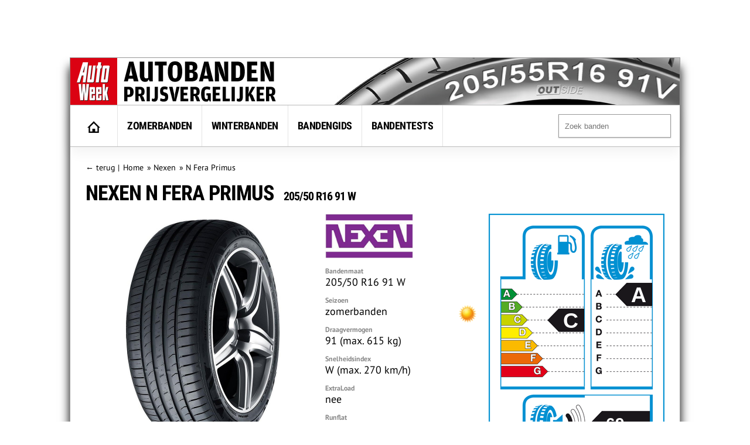

--- FILE ---
content_type: text/html; charset=UTF-8
request_url: https://banden.autoweek.nl/nexen/n-fera-primus/205-50-r16-91w-319513/
body_size: 11992
content:
<!DOCTYPE html>
<html lang="nl">
    <title>Nexen N Fera Primus 205/50 R16 91 W - AutoWeek</title>
    <meta charset="utf-8" />
    <meta name="robots" content="index,follow,max-snippet:-1,max-image-preview:large"/>
	<meta name="HandheldFriendly" content="True" />
	<meta name="MobileOptimized" content="320" />
	<meta name="viewport" content="width=device-width, initial-scale=1.0, maximum-scale=1.0, minimum-scale=1.0, user-scalable=yes" />
	<meta name="format-detection" content="telephone=yes" />
	<meta name="apple-mobile-web-app-capable" content="yes" />
	<meta name="description" content="Prijzen voor de Nexen N Fera Primus 205/50 R16 91 W zomerband vergelijken. Er zijn 7 aanbiedingen vanaf 77,00 euro." />
	<meta name="keywords" content="Nexen, N Fera Primus, 205/50 R16 91 W, zomerbanden" />
	<meta property="fb:admins" content="1481723380" />
	<meta property="fb:app_id" content="443117379042744" />
	<meta property="og:title" content="Nexen N Fera Primus 205/50 R16 91 W" />
	<meta property="og:url" content="https://banden.autoweek.nl/nexen/n-fera-primus/205-50-r16-91w-319513/" />
	<meta property="og:image" content="https://banden.autoweek.nl/images/150/e/df1d7e66441245b4f006e3befcdf097e.jpg" />
	<meta property="og:site_name" content="AutoWeek Banden Prijsvergelijker" />
	<link rel="canonical" href="https://banden.autoweek.nl/nexen/n-fera-primus/205-50-r16-91w-319513/" />
	<link href="/images/ico/autoweek/favicon.ico" media="screen" rel="shortcut icon" type="image/x-icon" />
	<link href="/images/ico/autoweek/apple-touch-icon.png" media="screen" rel="apple-touch-icon" type="image/png" />
<script async src="https://advertising-cdn.dpgmedia.cloud/web-advertising/17/4/2/advert-xandr.js" type="application/javascript"></script><script async data-advert-src="https://adsdk.microsoft.com/ast/ast.js" data-advert-vendors="32" data-advert-purposes="1,2,7,10" data-advert-fallback-src="https://adsdk.bing.net/ast/ast.js"></script><script async data-advert-src="https://cdn.brandmetrics.com/survey/script/e541ff9865c440c2a68d9de5a3cdebb5.js" data-advert-vendors="422"></script><script async src="https://advertising-cdn.dpgmedia.cloud/web-advertising/prebid.js"></script><script async src="https://advertising-cdn.dpgmedia.cloud/header-bidding/prod/autoweek/54168d6e3475768c17a716fa0f3ffd0b44ba961e.js"></script><script async src="https://advertising-cdn.dpgmedia.cloud/native-templates/prod/autoweek/templates.js"></script><script async src="https://advertising-cdn.dpgmedia.cloud/native-renderer/main.js"></script><script type="application/javascript">(function(){if(document.currentScript){document.currentScript.remove()}if("undefined"==typeof performance.mark){performance.mark=function(){}}performance.mark("advert - inline-script - start");function b(settings){const a=window.innerWidth,b=settings.xandr.breakpoints;return Object.keys(b).reduce((c,d)=>{if(b[d]<=a){if(null===c||b[d]>b[c]){c=d}}return c},null)}function c(a,c,settings,d){const e=b(settings),f=d.placeholderSizes&&d.placeholderSizes[a],g=f&&(f[e]||f.default);if(g){const b=document.getElementById(c||a);if(b){const c=d.permanentPlaceholders&&d.permanentPlaceholders[a],f=c&&(!0===c||c[e]||c.default);b.setAttribute("data-advert-placeholder-collapses",(!f).toString());b.setAttribute("data-advert-placeholder-size",g.join("x"));b.style["min-height"]=`${g[1]}px`}}}function d(a){if(a.node&&"true"===a.node.getAttribute("data-advert-placeholder-collapses")){a.node.style["min-height"]=null}}window.advert=window.advert||{};window.advert.cmd=window.advert.cmd||[];function e(settings,a){f(settings);window.getAdvertSlotByName=a=>{return window.advert.getSlot(a)};window.getAdvertSlotById=a=>{return window.advert.getSlot(window.advert.getSlotNameFromMapping(a))};window.loadAdvertSlot=(b,d)=>{return new Promise((e,f)=>{c(b,d,settings,a);window.advert.cmd.push(["loaded",()=>{window.advert.loadSlot(b,d).then(e).catch(f)}])})};}function f(settings){window.advert.cmd.push(()=>{window.advert.pubsub.subscribe("slot.rendered",d);settings.prebid.caching.getConfig=()=>window.__advertPrebidConfig;window.advert.init(settings)})}window.loadAdvertSettings=(settings,a)=>{if(!settings){console.error("[ADVERT] Trying to load without settings",settings);return}e(settings,a)};performance.mark("advert - inline-script - end")})();</script><style>[data-advert-slot-state]{display:-webkit-box;display:-ms-flexbox;display:flex;-webkit-box-align:center;-ms-flex-align:center;align-items:center;-webkit-box-pack:center;-ms-flex-pack:center;justify-content:center}
[data-advert-slot-empty]:not([data-advert-placeholder-collapses=false]),[data-advert-slot-state=created]:not([data-advert-placeholder-collapses=false]){display:none}</style><script type="application/javascript">(function(settings,a,b){if(document.currentScript){document.currentScript.remove()}performance.mark("advert - load-settings - start");if(!window.loadAdvertSettings){console.error("[ADVERT] Tried to load advert settings before main initialisation.");return}window.loadAdvertSettings(settings,a);performance.mark("advert - load-settings - end")})({"xandr":{"memberId":7463,"disablePSA":true,"enableSafeFrame":false,"breakpoints":{"small":0,"medium":768,"large":992,"xlarge":1702},"targeting":{"page_type":"product","pag":"product","page_category_full":["nexen-n-fera-primus-205-50-r16-91-w.banden.product","nexen-n-fera-primus-205-50-r16-91-w","banden","product"],"cat":["nexen-n-fera-primus-205-50-r16-91-w.banden.product","nexen-n-fera-primus-205-50-r16-91-w","banden","product"],"page_category":"Nexen N Fera Primus 205/50 R16 91 W","page_subcategory":"banden","page_zone":"banden","article_id":"319513","cid":"319513","pay":false,"inread":false,"keywords":["cars","tyres"],"article_keywords":["cars","tyres"],"bsuit":["NScreened"],"pub":["dpg","autoweek"],"env":{"small":["web","mweb"],"medium":["web"],"large":["web"],"xlarge":["web"]},"channel":["automotive","men","to_automotive"]},"slots":[],"sizeMapping":{},"lazyLoadThreshold":{"small":150,"default":0},"refreshDelay":"40000","refreshConditions":{"allowRoadblock":false,"maxCPM":9998},"multiPositions":[],"slotNameMappings":{"h1":{"default":null},"r1":{"default":null}},"features":{"xandrSimpleAds":true,"brandMetrics":true,"experiments":false,"snowplow":true,"privacy":true,"cxense":true,"dmoi":true,"gamblingConsent":true,"pageViewId":true,"gigya":true},"dmoi":{"apiKey":"e2wuTmOEm7Rmgh5G0jwCG6GhKOqJta1hW7QfNP77","rdmoiSource":"rdpgmedia.nl","source":"dpgmedia.nl"},"gigya":{"type":"autoweek"},"nativeTemplates":{"renderConfig":{"callToActionCharacterFilter":"[&!?$€]+","variables":{},"fallbackTemplate":"native-post","callToActionDefaultText":"meer info","tracking":{"attentionMeasurement":{"allowedProducts":["seamless-carousel","seamless-carousel-shop","seamless-collection-image","seamless-collection-video","seamless-image","seamless-image-shop","seamless-image-mini","seamless-image-multi","seamless-video-multi","seamless-video","seamless-video-shop"],"ctxId":"","enabled":false,"plcId":""},"enabledEvents":["slideImpressions","slideClicks","leadformImpression","leadformClose","leadformCancel","leadformSubmit","leadformSubmitFailure","leadformClickout"]}},"feedContext":{"profile":"autoweek","navigation":"Nexen N Fera Primus 205/50 R16 91 W,banden,product"}},"conditionalConfigurations":[{"conditions":[[{"field":"fraction","comparer":"lte","value":0.07}]],"config":[{"kind":"A","path":["nativeTemplates","renderConfig","tracking","attentionMeasurement","allowedProducts"],"index":11,"item":{"kind":"N","rhs":"seamless-video-shop"}},{"kind":"E","path":["nativeTemplates","renderConfig","tracking","attentionMeasurement","allowedProducts",10],"lhs":"seamless-video-shop","rhs":"seamless-video"},{"kind":"E","path":["nativeTemplates","renderConfig","tracking","attentionMeasurement","allowedProducts",9],"lhs":"seamless-video","rhs":"seamless-video-multi"},{"kind":"E","path":["nativeTemplates","renderConfig","tracking","attentionMeasurement","allowedProducts",8],"lhs":"seamless-video-multi","rhs":"seamless-image-multi"},{"kind":"E","path":["nativeTemplates","renderConfig","tracking","attentionMeasurement","allowedProducts",7],"lhs":"seamless-image-multi","rhs":"seamless-image-mini"},{"kind":"E","path":["nativeTemplates","renderConfig","tracking","attentionMeasurement","allowedProducts",6],"lhs":"seamless-image-mini","rhs":"seamless-image-shop"},{"kind":"E","path":["nativeTemplates","renderConfig","tracking","attentionMeasurement","allowedProducts",5],"lhs":"seamless-image-shop","rhs":"carousel-template"},{"kind":"E","path":["nativeTemplates","renderConfig","tracking","attentionMeasurement","ctxId"],"lhs":"","rhs":"37122525"},{"kind":"E","path":["nativeTemplates","renderConfig","tracking","attentionMeasurement","enabled"],"lhs":false,"rhs":true},{"kind":"E","path":["nativeTemplates","renderConfig","tracking","attentionMeasurement","plcId"],"lhs":"","rhs":"20251601004"},{"kind":"N","path":["nativeTemplates","renderConfig","tracking","attentionMeasurement","cmpId"],"rhs":"16082025"}]}]},"prebid":{"caching":{"maxIterations":4},"additionalConfig":{"currency":{"rates":{"USD":{"EUR":0.8519}}}}},"debugInfo":{"generationDateTime":"2026-01-22T00:16:17.716Z","profile":"autoweek","version":"361","stage":"prod"}},{},[]);</script>    <link rel="preload" href="/inc/fonts/ieVi2ZhZI2eCN5jzbjEETS9weq8-32meGCQYb9lecyU.woff2" as="font" type="font/woff2" crossorigin>
    <link rel="preload" href="/inc/fonts/jizaRExUiTo99u79D0KExcOPIDU.woff2" as="font" type="font/woff2" crossorigin>
	<link rel="stylesheet" type="text/css" href="/min/?g=awDefaults" />
<!-- GTM Data layer -->
<script type="text/javascript">
window.dataLayer = window.dataLayer || [];window.dataLayer.push({'screen_info':
{"network_type":"internal",
"site_cts_slug":"autoweek-nl",
"site_location":"prod",
"site_country":"NL",
"page_type":"product",
"page_zone":"banden",
"page_name":"nexen-n-fera-primus-20550-r16-91-w",
"page_category":"other",
"page_subcategory":"other",
"dc_params":"",
"dc_keywords":"",
"page_category_full":["other", "other"],
"content_access":"Free",
"content_type":"Special Article",
"content_length":0,
"page_platform_type":"web",
"page_brand_name":"banden.autoweek.nl",
"article_name":"Nexen N Fera Primus 205/50 R16 91 W","article_description":"Prijzen voor de Nexen N Fera Primus 205/50 R16 91 W zomerband vergelijken. Er zijn 7 aanbiedingen vanaf 77,00 euro.","article_image_url":"https://banden.autoweek.nl/images/150/e/df1d7e66441245b4f006e3befcdf097e.jpg","content_id":"319513","content_tags":"||"}});</script>
<!-- GTM Data layer -->
<!-- Google Tag Manager -->
<script type="text/javascript">
(function(w,d,s,l,i){w[l]=w[l]||[];w[l].push({'gtm.start': new Date().getTime(),event:'gtm.js'});var f=d.getElementsByTagName(s)[0],j=d.createElement(s),dl=l!='dataLayer'?'&l='+l:'';j.async=true;j.src='https://www.googletagmanager.com/gtm.js?id='+i+dl;f.parentNode.insertBefore(j,f);})(window,document,'script','dataLayer','GTM-PPJLXNG');
</script>
<!-- End Google Tag Manager -->

        <script src="/inc/js/autoweek-top.js" type="application/javascript"></script>
		<!-- SourcePoint crossDomainCheck -->
                            <script type="text/javascript">let now = new Date();
        now.setMonth(now.getMonth() + 6);

        let authId = new URLSearchParams(window.location.search).get('authId');
        if (authId) {
			document.cookie = 'authId=' + authId + '; expires=' + now.toUTCString() + ';path=/';
			// redirect to url
			window.location.replace(window.location.protocol + '//' + window.location.host + window.location.pathname +
				window.location.search.replace(/(\?|&)authId.*/, ''));
        }

        // no cookie? Redirect to Privacy Gate
        const re = /google|facebook|slurp|yahoo|twitter|bing|bot|spider|crawler|ia_archiver|ptst|dpp|nuzzel|whatsapp|android 4|chrome-lighthouse|crawl/i;
        let userAgent = navigator.userAgent;
        if (re.test(userAgent)) {
			document.cookie = 'isBot=true ' + '; expires=' + now.toUTCString() + ';path=/';
		} else if (!getCookie('authId')) {
			// first hit for customer
			// save referrer for this request
			let referrer = '';
            // store for stats
            window.sessionStorage.setItem('referrer', referrer);
            window.sessionStorage.setItem('referer', referrer);
//            let callBackUrl = encodeURI(window.location.href);
//            window.location.replace('https://www.autoweek.nl/consent/?siteKey=%s&callbackUrl=' + callBackUrl);
        }</script>
                            <!-- end SourcePoint crossDomainCheck -->
<!-- CMP consent tag -->
                            <script type="text/javascript">window._privacy = window._privacy || [];
                            window._privacy.push(["consentupdated", function() {
								location.reload();
							}]);</script>
                            <script type="text/javascript">window.cmpProperties = {
				baseUrl: 'https://www.autoweek.nl',
                            cmpCname: 'https://cmp.autoweek.nl',
                            language: 'nl'
                        }</script>
                            <script src="https://myprivacy.dpgmedia.net/consent.js"></script>
                            <!-- end CMP consent tag -->


            <!-- Global site tag (gtag.js) - Google Analytics -->
            <script async src="https://www.googletagmanager.com/gtag/js?id=G-P9HVL3RNN8"></script>
            <script>
                window.dataLayer = window.dataLayer || [];
                function gtag(){dataLayer.push(arguments);}
                gtag('js', new Date());

                gtag('config', 'G-P9HVL3RNN8');
            </script>

<script src='/.bunny-shield/bd/bunnyprint.js' data-key='HuwBlc4JpvPLJVcR9NF4zvHs7knJKr6LFWEhxZ6HOihK2SIh9HFGAK0COc3YXmjjxrneXQj3DfdtqhZZpMDMXbSf63L3RxlKH7/xvvkn4e0HPN+ODHvR8IkzRARZHZDhfX0B/zM7A6NuithXq4voG9He9zJDGgwL4G50hDB+nrRtzY4A1lzraHlB01uhQVechuHiIvo+fWLhWJz7UJp3tpaqkE6HsvWZSsKZPzTTfkCwUfOczKFOvFJJmf0dMK6ZWe9Ek2KxEL/xkBc5VFxT0kVROZC2fRn953WmFrbeo/guNg/3hRki5tbZLh0mZ/BiJW+fZWz2PLLqSqZ1uBsN//RQdGPLIxoKWhfwXttH5MpzCmo1f+rpgKrERN6A9KMI8F8IDN6WkjSq2VW+tGBejwXNwz3d/7p5xjw9e9JU8EY=' data-validation='[base64]' id='bunnyprint' async></script></head>

<body itemscope itemtype="https://schema.org/WebPage" class="mainbody">
<!-- Google Tag Manager (noscript) -->
<noscript><iframe src="https://www.googletagmanager.com/ns.html?id=GTM-PPJLXNG"
height="0" width="0" style="display:none;visibility:hidden"></iframe></noscript>
<!-- End Google Tag Manager (noscript) -->
<div id="fb-root"></div>
<script type="text/javascript">
window._privacy.push(['socialmedia', function() {
    window.fbAsyncInit = function() {
        FB.init({
            appId      : '575312082489534',
            xfbml      : true,
            status: true,
            cookie: true
        });
        FB.AppEvents.logPageView();
    };
    (function(d, s, id){
        var js, fjs = d.getElementsByTagName(s)[0];
        if (d.getElementById(id)) {return;}
        js = d.createElement(s); js.id = id;
        js.src = "//connect.facebook.net/en_US/sdk.js";
        fjs.parentNode.insertBefore(js, fjs);
    }(document, 'script', 'facebook-jssdk'));
}]);
</script>
    
    
    <div id="container">
<div id="leaderbord">
        <div id="h1" class="advertise rect rect-big">
            <script>window.loadAdvertSlot("h1", "h1");</script>
        </div>
</div>
        <div id="content_container">

            <div id="header">
            	<div class="header-left">
                                            <a href="https://banden.autoweek.nl"><img src="/images/nl/logo-autoweekbanden.png"
                                         alt="AutoWeek Banden Prijsvergelijker" title="AutoWeek Banden Prijsvergelijker"
                                         class="logo" width="360" height="80"/></a>
                                    	</div>
            	<div class="header-right">
            	</div>
            	<div class="clear"></div>

            </div>

            
			<div id="main">
                                    <nav class="top">
                        <div class="menu">
                            <ul class="main">
                                <li class="option1"><a href="https://banden.autoweek.nl" title="AutoWeek Banden Prijsvergelijker" id="home"><img src="/images/home.gif" alt="AutoWeek Banden Prijsvergelijker" title="AutoWeek Banden Prijsvergelijker" width="22" height="20"></a></li>
<li class="option2"><a href="/zomerbanden/" title="Zomerbanden">Zomerbanden</a></li>
<li class="option3"><a href="/winterbanden/" title="Winterbanden">Winterbanden</a></li>
<li class="option5"><a href="/gids/" title="Bandengids">Bandengids</a></li>
<li class="option4"><a href="/bandentests/" title="Bandentests">Bandentests</a></li>
                            </ul>
                            <div class="search" id="search">
                                <form action="/banden/" method="get">
                                <input type="text" autocomplete="off"
                                       placeholder="Zoek banden" id="tyresearch" name="search"/>
                                </form>
                                <div id="tyresearch-wrapper"></div>
                            </div>
                            <div class="clear"></div>
                        </div>
                    </nav>
                    
			

<div id="main-page" class="main-page" >
<div id="breadcrumb" itemscope itemprop="breadcrumb" itemtype="https://schema.org/BreadcrumbList">
<div><span>&larr; </span><a href="#" class="back" id="back">terug</a><span> | </span></div>
<div itemscope itemtype="https://schema.org/breadcrumb">
<a href="https://banden.autoweek.nl" itemprop="url"><span itemprop="title">Home</span></a>
</div>
<div itemscope="" itemprop="itemListElement" itemtype="https://schema.org/ListItem">
&raquo; <a href="https://banden.autoweek.nl/nexen/" itemprop="item" title="Nexen"><span itemprop="name">Nexen</span></a><meta itemprop="position" content="3">
</div>
<div itemscope="" itemprop="itemListElement" itemtype="https://schema.org/ListItem">
&raquo; <a href="https://banden.autoweek.nl/nexen/n-fera-primus/" itemprop="item" title="Nexen N Fera Primus"><span itemprop="name" title="Nexen N Fera Primus">N Fera Primus</span></a><meta itemprop="position" content="4">
</div>
<div class="clear"></div></div>
<div itemscope itemtype="https://schema.org/Product">
<div class="product-header">
<h1><span itemprop="brand">Nexen</span> N Fera Primus <span class="size">205/50 R16 91 W</span></h1>
</div><div id="main-product"><div class="rightcol"><div class="product-eulabel">
<img src="/images/EC_tyre_label.png" usemap="#label-legend" alt="Europees bandenlabel Nexen N Fera Primus" title="Europees bandenlabel Nexen N Fera Primus" width="300" height="440"><map name="label-legend" id="label-legend"><area title="Index van brandstofverbruik" alt="Index van brandstofverbruik" shape="rect" coords="18,18,162,290" /><area title="Index van grip op nat wegdek" alt="Index van grip op nat wegdek" shape="rect" coords="174,14,284,290" /><area title="Index van extern rolgeluid" alt="Index van extern rolgeluid" shape="rect" coords="60,305,284,400" /></map><span title="Brandstofverbruik" class="economy labelC">C</span><span title="Grip op nat wegdek" class="safety labelA">A</span><span title="Extern rolgeluid" class="noise">69&nbsp;<span class="noisedb">dB</span></span><span title="Index extern rolgeluid" class="noise1">&nbsp;</span>	</div>
</div><div class="leftcol">
<meta itemprop="name" content="Nexen N Fera Primus 205/50 R16 91 W" /><meta itemprop="sku" content="8807622102981" /><meta itemprop="gtin" content="8807622102981" /><meta itemprop="url" content="https://banden.autoweek.nl/nexen/n-fera-primus/205-50-r16-91w-319513/" /><div class="product-specs">
<div class="product-image">
<img srcset="/images/large/e/df1d7e66441245b4f006e3befcdf097e.jpg 800w,/images/400/e/df1d7e66441245b4f006e3befcdf097e.jpg 400w" sizes="(max-width: 600px) 400px, 800px" src="/images/large/e/df1d7e66441245b4f006e3befcdf097e.jpg" itemprop="image" alt="Nexen N Fera Primus" width="400" height="400" />
<p itemprop="description">De Nexen N Fera Primus is een zomerband voor personenauto's. In de maat 205/50 R16 91 W zijn 7 aanbiedingen gevonden voor prijzen van &euro; 77,00 tot &euro; 101,93.</p></div>
<div class="product-data">
<div class="makeicon"><img src="/images/logo/nexen-200.png" alt="Nexen" title="Nexen" width="150" height="45"></div>
<ul>
<li><span class="descr">Bandenmaat</span>205/50 R16 91 W</li>
<li><span class="descr">Seizoen</span>zomerbanden<div class="season"><img src="/images/icon-summer-32.png" title="zomerband" alt="zomerband" width="32" height="32"></div></li>
<li><span class="descr">Draagvermogen</span>91 (max. 615 kg)</li>
<li><span class="descr">Snelheidsindex</span>W (max. 270 km/h)</li>
<li><span class="descr">ExtraLoad</span>nee</li>
<li><span class="descr">Runflat</span>nee</li>
<li><span class="descr">prijs</span>&euro; 77,00 - 101,93</li>
</ul>
</div><div class="clear"></div></div><div class="clear"></div></div>
<div class="clear"></div><div class="product-prices" id="product-prices" itemprop="offers" itemscope itemtype="https://schema.org/AggregateOffer">
<h2>Prijzen aanbieders</h2><div class="priceitem" id="priceitem-0"><div class="col item-logo">aanbieder</div><div class="col item-title">beschrijving</div><div class="col item-rating">&nbsp;</div><div class="col item-description">1 band*</div><div class="col item-description2">4 banden</div><div class="col item-description2a">incl.verz.</div><div class="col item-description3">verschil</div><div class="col item-meta"></div></div>
<div class="priceitem" id="priceitem-1"  title="<h3 class=titlesupplier>Oponeo</h3><h4 class=titletyre>Nexen N'Fera Primus 205/50R16 91 W XL</h4><ul class=bulletsupplier><li>Geen verzendkosten</li><li>Levertijd 2-4 werkdagen</li><li>Ruim 400 montagepartners door heel Nederland</li><li>Prijs inclusief verwijderingsbijdrage</li></ul>" rel="tooltip">
<div class="col item-logo"><img src="/images/logo-oponeo-40.png" alt="Oponeo" title="Oponeo" width="200" height="40"></div><div class="col item-title"><div class="description">Nexen N'Fera Primus 205/50R16 91 W XL</div><div class="deliverytime">levertijd: 2 dagen</div></div><div class="col item-rating"></div><div class="col item-description">&euro; 77,00</div><div class="col item-description2">&euro; 308,00</div><div class="col item-description2a">&euro; 77,00</div><div class="col item-description3"></div><div class="col item-meta"><span link="/redirect/?id=39187207" class="buttongo" target="_blank" title="Oponeo: Nexen N'Fera Primus 205/50R16 91 W XL" rel="nofollow">Bekijk band &raquo;</a></div></div>
<div class="priceitem" id="priceitem-2"  title="<h3 class=titlesupplier>BetterTires</h3><h4 class=titletyre>Nexen N'Fera Primus SU1</h4><ul class=bulletsupplier><li>Geen verzendkosten</li><li>Levertijd 1-3 werkdagen</li><li>Montagesevice op locatie</li><li>Ruim 650 montagepartners door heel Nederland</li><li>Montage en balanceren tussen 15-25 euro (afhankelijk van montagepartner)</li><li>Prijs inclusief verwijderingsbijdrage</li></ul>" rel="tooltip">
<div class="col item-logo"><img src="/images/logo-bettertires-40.png" alt="BetterTires" title="BetterTires" width="200" height="40"></div><div class="col item-title"><div class="description">Nexen N'Fera Primus SU1</div><div class="deliverytime">levertijd: 4-5 dagen</div></div><div class="col item-rating"></div><div class="col item-description">&euro; 78,69</div><div class="col item-description2">&euro; 314,76</div><div class="col item-description2a">&euro; 78,69</div><div class="col item-description3">&euro;1,69</div><div class="col item-meta"><span link="/redirect/?id=40764741" class="buttongo" target="_blank" title="BetterTires: Nexen N'Fera Primus SU1" rel="nofollow">Bekijk band &raquo;</a></div></div>
<div class="priceitem" id="priceitem-3"  title="<h3 class=titlesupplier>Pneus Online</h3><h4 class=titletyre>Nexen N'Fera Primus XL FR 205/50 R16 91W</h4><ul class=bulletsupplier><li>Geen verzendkosten vanaf 2 banden</li><li>Levertijd 2 tot 5 werkdagen</li><li>Levering thuis of bij montagepartner</li><li>Ruim 450 montagepartners door heel Nederland</li><li>Montage en balanceren tussen 10-20 euro (afhankelijk van montagepartner)</li><li>Prijs inclusief verwijderingsbijdrage</li></ul>" rel="tooltip">
<div class="col item-logo"><img src="/images/logo-pneus-online-40.png" alt="Pneus Online" title="Pneus Online" width="200" height="40"></div><div class="col item-title"><div class="description">Nexen N'Fera Primus XL FR 205/50 R16 91W</div><div class="deliverytime">levertijd: 2-3 dagen</div></div><div class="col item-rating"></div><div class="col item-description">&euro; 83,01</div><div class="col item-description2">&euro; 332,04</div><div class="col item-description2a">&euro; 83,01</div><div class="col item-description3">&euro;6,01</div><div class="col item-meta"><span link="/redirect/?id=25726706" class="buttongo" target="_blank" title="Pneus Online: Nexen N'Fera Primus XL FR 205/50 R16 91W" rel="nofollow">Bekijk band &raquo;</a></div></div>
<div class="priceitem" id="priceitem-4"  title="<h3 class=titlesupplier>Bandenoutlet</h3><h4 class=titletyre>Nexen - Primus 205/50 R16 91 W</h4><ul class=bulletsupplier><li>Geen verzendkosten vanaf 2 banden</li><li>Levertijd 1 tot 2 werkdagen</li><li>Levering thuis of bij montagepartner</li><li>Ruim 250 montagepartners door heel Nederland</li><li>Montage en balanceren tussen 10-20 euro (afhankelijk van montagepartner)</li><li>Prijs inclusief verwijderingsbijdrage</li></ul>" rel="tooltip">
<div class="col item-logo"><img src="/images/logo-bandenoutlet-40.png" alt="Bandenoutlet" title="Bandenoutlet" width="200" height="40"></div><div class="col item-title"><div class="description">Nexen - Primus 205/50 R16 91 W</div><div class="deliverytime">levertijd: 1-2 dagen</div></div><div class="col item-rating"></div><div class="col item-description">&euro; 83,11</div><div class="col item-description2">&euro; 332,44</div><div class="col item-description2a">&euro; 83,11</div><div class="col item-description3">&euro;6,11</div><div class="col item-meta"><span link="/redirect/?id=40911360" class="buttongo" target="_blank" title="Bandenoutlet: Nexen - Primus 205/50 R16 91 W" rel="nofollow">Bekijk band &raquo;</a></div></div>
<div class="priceitem" id="priceitem-5"  title="<h3 class=titlesupplier>Autobanden Prijsvechter</h3><h4 class=titletyre>NEXEN ZO 20550 R 16 91W NFERA PRIMUS</h4><ul class=bulletsupplier><li>Geen verzendkosten</li><li>Levertijd 2 werkdagen</li><li>Levering thuis of bij montagepartner</li><li>Ruim 500 montagepartners door heel Nederland</li><li>Montage en balanceren tussen 10-20 euro (afhankelijk van montagepartner)</li><li>Prijs inclusief verwijderingsbijdrage</li></ul>" rel="tooltip">
<div class="col item-logo"><img src="/images/logo-autobanden-prijsvechter-40.png" alt="Autobanden Prijsvechter" title="Autobanden Prijsvechter" width="200" height="40"></div><div class="col item-title"><div class="description">NEXEN ZO 20550 R 16 91W NFERA PRIMUS</div><div class="deliverytime">levertijd: 2 dagen</div></div><div class="col item-rating"><span class="label-qshop" title="Qshops Keurmerk"></span></div><div class="col item-description">&euro; 89,99</div><div class="col item-description2">&euro; 359,96</div><div class="col item-description2a">&euro; 89,99</div><div class="col item-description3">&euro;12,99</div><div class="col item-meta"><span link="/redirect/?id=40965780" class="buttongo" target="_blank" title="Autobanden Prijsvechter: NEXEN ZO 20550 R 16 91W NFERA PRIMUS" rel="nofollow">Bekijk band &raquo;</a></div></div>
<div class="priceitem" id="priceitem-6"  title="<h3 class=titlesupplier>Autobandenmarkt</h3><h4 class=titletyre>Nexen N Fera Primus ( 205/50 ZR16 91W XL 4PR RPB )</h4><ul class=bulletsupplier><li>Geen verzendkosten</li><li>Levertijd 2 tot 5 werkdagen</li><li>Levering thuis of bij montagepartner</li><li>Ruim 1.500 montagepartners door heel Nederland</li><li>Montage en balanceren tussen 10-20 euro (afhankelijk van montagepartner)</li><li>Prijs inclusief verwijderingsbijdrage</li></ul>" rel="tooltip">
<div class="col item-logo"><img src="/images/logo-autobandenmarkt-40.png" alt="Autobandenmarkt" title="Autobandenmarkt" width="200" height="40"></div><div class="col item-title"><div class="description">Nexen N Fera Primus ( 205/50 ZR16 91W XL 4PR RPB )</div><div class="deliverytime">levertijd: 2-3 dagen</div></div><div class="col item-rating"><span class="label-qshop" title="Qshops Keurmerk"></span></div><div class="col item-description">&euro; 99,31</div><div class="col item-description2">&euro; 397,24</div><div class="col item-description2a">&euro; 99,31</div><div class="col item-description3">&euro;22,31</div><div class="col item-meta"><span link="/redirect/?id=37010728" class="buttongo" target="_blank" title="Autobandenmarkt: Nexen N Fera Primus ( 205/50 ZR16 91W XL 4PR RPB )" rel="nofollow">Bekijk band &raquo;</a></div></div>
<meta itemprop="lowPrice" content="77.00">
<meta itemprop="highPrice" content="99.31">
<meta itemprop="offerCount" content="6">
<meta itemprop="priceCurrency" content="EUR" />
<span itemprop="offers" itemscope itemtype="https://schema.org/Offer"><meta itemprop="price" content="77.00">
<meta itemprop="priceCurrency" content="EUR" />
<meta itemprop="availability" content="https://schema.org/InStock" />
<meta itemprop="itemCondition" content="https://schema.org/NewCondition" />
</span></div>
<div class="clear"></div><div>* Alle prijzen inclusief BTW en inclusief verwijderingsbijdrage, maar exclusief montage en uitbalanceren. Stuksprijzen van toepassing bij afname van even aantal banden, soms toeslag bij afname van oneven aantal.</div><div class="clear"></div><div id="product-alternatives"><div class="title-left"><h2>Alternatieven voor de Nexen N Fera Primus</h2></div><div class="tyre-display" id="tyre-row-1">
<div class="image"><div class="seasonicon"><img src="/images/icon-summer-32.png" title="zomerband" alt="zomerband" width="32" height="32"></div>
<div class="makeicon"><img src="/images/logo/hankook-80.png" alt="Hankook" title="Hankook" width="150" height="45"></div>
<img src="/images/150/8/0c7f4c2209533b350d4237caf76bd398.jpg" alt="Hankook Ventus Prime 3 K125" title="Hankook Ventus Prime 3 K125" width="150" height="150"></div><div><a href="/hankook/ventus-prime-3-k125/205-50-r16-91w-226404/">Hankook Ventus Prime 3 K125</a></div>
<div>205/50 R16 91 W</div>
<div>7 aanbieders</div>
<div>&euro; 102,69 - 110,49</div>
</div>
<div class="tyre-display" id="tyre-row-2">
<div class="image"><div class="seasonicon"><img src="/images/icon-summer-32.png" title="zomerband" alt="zomerband" width="32" height="32"></div>
<div class="makeicon"><img src="/images/logo/nexen-80.png" alt="Nexen" title="Nexen" width="150" height="45"></div>
<img src="/images/150/f/9a6168bb6caee65c101144079c23d36f.jpg" alt="Nexen N Fera SU1" title="Nexen N Fera SU1" width="150" height="150"></div><div><a href="/nexen/n-fera-su1/205-50-r16-91w-192161/">Nexen N Fera SU1</a></div>
<div>205/50 R16 91 W</div>
<div>6 aanbieders</div>
<div>&euro; 75,81 - 85,80</div>
</div>
<div class="tyre-display" id="tyre-row-3">
<div class="image"><div class="seasonicon"><img src="/images/icon-summer-32.png" title="zomerband" alt="zomerband" width="32" height="32"></div>
<img src="/images/150/f/6bf9a1f7f3117e5b3c4aec61a4cfc95f.jpg" alt="Windforce Catchfors Pro" title="Windforce Catchfors Pro" width="150" height="150"></div><div><a href="/windforce/catchfors-pro/205-50-r16-91w-631829/">Windforce Catchfors Pro</a></div>
<div>205/50 R16 91 W</div>
<div>4 aanbieders</div>
<div>&euro; 52,04 - 62,17</div>
</div>
<div class="tyre-display" id="tyre-row-4">
<div class="image"><div class="seasonicon"><img src="/images/icon-summer-32.png" title="zomerband" alt="zomerband" width="32" height="32"></div>
<img src="/images/150/1/b7bfe150975c63efd97316482c6e36d1.jpg" alt="Ovation VI 388" title="Ovation VI 388" width="150" height="150"></div><div><a href="/ovation/vi-388/205-50-r16-91w-436234/">Ovation VI 388</a></div>
<div>205/50 R16 91 W</div>
<div>4 aanbieders</div>
<div>&euro; 51,62 - 78,19</div>
</div>
<div class="tyre-display-last" id="tyre-row-5">
<div class="image"><div class="seasonicon"><img src="/images/icon-summer-32.png" title="zomerband" alt="zomerband" width="32" height="32"></div>
<img src="/images/150/3/cdf998cd84c272d8760fe98dd7f097b3.jpg" alt="Minerva F209" title="Minerva F209" width="150" height="150"></div><div><a href="/minerva/f209/205-50-r16-91w-372101/">Minerva F209</a></div>
<div>205/50 R16 91 W</div>
<div>7 aanbieders</div>
<div>&euro; 49,49 - 61,86</div>
</div>
</div>
<div class="clear"></div><div class="rightcol_alt"><br>        <div id="r1" class="advertise rect rect-big">
            <script>window.loadAdvertSlot("r1", "r1");</script>
        </div>
        </div><div class="leftcol_alt" >
<div id="product-reviews">
<h2>Bandentests</h2><div class="resultitem" id="resultitem-0"><div class="col item-logo">&nbsp;</div><div class="col item-description">&nbsp;</div><div class="col item-description2">Positie</div><div class="col item-description3">Waardering</div></div><div class="resultitem" id="resultitem-1"><div class="col item-logo"><img src="/images/logo/autoweek.png" border="0" alt="AutoWeek Zomerbandentest 2024" title="AutoWeek Zomerbandentest 2024" width="40" height="40"></div><div class="col item-description"><a href="/bandentests/autoweek-zomerbandentest-2024/" title="AutoWeek Zomerbandentest 2024">AutoWeek Zomerbandentest 2024</a> <br/><span style="font-size:13px; font-weight:normal">205/55 R16</span></div><div class="col item-description2">17</div><div class="col item-description3">voldoende</div></div>
<div class="resultitem" id="resultitem-2"><div class="col item-logo"><img src="/images/logo/anwb.png" border="0" alt="ANWB Zomerbandentest SUV 2024" title="ANWB Zomerbandentest SUV 2024" width="40" height="40"></div><div class="col item-description"><a href="/bandentests/anwb-zomerbandentest-suv-2024/" title="ANWB Zomerbandentest SUV 2024">ANWB Zomerbandentest SUV 2024</a> <br/><span style="font-size:13px; font-weight:normal">215/55 R17</span></div><div class="col item-description2">11</div><div class="col item-description3"><img src="/images/star.gif" alt="ster" title="ster" width="16" height="16"><img src="/images/star.gif" alt="ster" title="ster" width="16" height="16"><img src="/images/star.gif" alt="ster" title="ster" width="16" height="16"><img src="/images/starempty.gif" alt="geen ster" title="geen ster" width="16" height="16"><img src="/images/starempty.gif" alt="geen ster" title="geen ster" width="16" height="16"></div></div>
<div class="resultitem" id="resultitem-3"><div class="col item-logo"><img src="/images/logo/anwb.png" border="0" alt="ANWB Zomerbandentest 2023" title="ANWB Zomerbandentest 2023" width="40" height="40"></div><div class="col item-description"><a href="/bandentests/anwb-zomerbandentest-2023/" title="ANWB Zomerbandentest 2023">ANWB Zomerbandentest 2023</a> <br/><span style="font-size:13px; font-weight:normal">205/55 R16</span></div><div class="col item-description2">10</div><div class="col item-description3"><img src="/images/star.gif" alt="ster" title="ster" width="16" height="16"><img src="/images/star.gif" alt="ster" title="ster" width="16" height="16"><img src="/images/star.gif" alt="ster" title="ster" width="16" height="16"><img src="/images/star.gif" alt="ster" title="ster" width="16" height="16"><img src="/images/starempty.gif" alt="geen ster" title="geen ster" width="16" height="16"></div></div>
<div class="resultitem" id="resultitem-4"><div class="col item-logo"><img src="/images/logo/autoweek.png" border="0" alt="AutoWeek Zomerbandentest 2022" title="AutoWeek Zomerbandentest 2022" width="40" height="40"></div><div class="col item-description"><a href="/bandentests/autoweek-zomerbandentest-2022/" title="AutoWeek Zomerbandentest 2022">AutoWeek Zomerbandentest 2022</a> <br/><span style="font-size:13px; font-weight:normal">215/55 R17</span></div><div class="col item-description2">15</div><div class="col item-description3">voldoende</div></div>
</div>
<div id="product-userreviews">
<h2>Reviews gebruikers</h2>Er zijn nog geen reviews over deze band beschikbaar.</div>
<span itemprop="aggregateRating" itemscope itemtype="https://schema.org/aggregateRating"><meta itemprop="ratingValue" content="3.3"><span itemprop="reviewCount" content="4"></span><a class="review-box buttongo" href="#product-userinput">Schrijf een review</a>
<div id="product-userinput">
<h2>Beoordeel de Nexen  N Fera Primus</h2>
<p>Beschrijf in een paar zinnen je ervaringen met deze autoband</p><form id="review-form" action="#" method="post" name="review">
<div><label for="author" class="left">Je naam</label>
<input id="author" class="txt" type="text" name="author" /></div>
<div><label for="email" class="left">Je e-mail</label>
<input id="email" class="txt" type="email" name="email" title="Het email-adres wordt uitsluitend gebruikt voor verificatie van de review."/></div>
<div><label for="vehicle" class="left">Merk en model auto</label>
<input id="vehicle" class="txt" type="text" name="vehicle" title="Geef het merk en model van de auto waar de banden op gemonteerd zijn.." /></div>
<div><label for="msg">Je ervaringen met deze autoband</label>
<textarea id="msg" class="txtarea" name="review" title="Geef in enkele zinnen uw ervaringen met deze autoband."></textarea></div>
<div><label for="msg" style="float:left" class="left">Waardering</label><div title="Geef een waardering van van 1 tot 5 sterren voor deze autoband.">
<input name="rating" type="radio" class="star required" title="slecht" value="1"/>
<input name="rating" type="radio" class="star" title="matig" value="2"/>
<input name="rating" type="radio" class="star" title="voldoende" value="3"/>
<input name="rating" type="radio" class="star" title="goed" value="4"/>
<input name="rating" type="radio" class="star" title="zeer goed" value="5"/></div></div>
<div class="clear"></div>
<input type="hidden" name="id" value="319513">
<div class="button-submit"><button id="send" class="buttongo">Verstuur</button></div>
</form>
</div>
</div>
<div class="clear"></div></div></div></div>			</div>
    <div id="footer" class="footer">

        
            <div class="col1">

                <h5>Voertuig</h5>
<ul>
<li><a href="/auto/" title="Personenauto's">Personenauto's</a></li>
<li><a href="/4x4/" title="SUV/4x4">SUV/4x4</a></li>
<li><a href="/bestelauto/" title="Bestelauto's">Bestelauto's</a></li>
</ul>
<h5 style="padding-top:10px">Seizoen</h5>
<ul>
<li><a href="/zomerbanden/" title="Zomerbanden">Zomerbanden</a></li>
<li><a href="/winterbanden/" title="Winterbanden">Winterbanden</a></li>
<li><a href="/vierseizoenenbanden/" title="Vierseizoenenbanden">Vierseizoenenbanden</a></li>
</ul>
<h5 style="padding-top:10px">Bandenlabel</h5>
<ul>
<li><a href="/banden/?fuel=B" title="Zuinige banden">Zuinige banden</a></li>
<li><a href="/banden/?safety=A" title="Veilige banden">Veilige banden</a></li>
<li><a href="/banden/?noise=1" title="Stille banden">Stille banden</a></li>
</ul>


            </div>

            <div class="col2">

                <h5>Populaire merken</h5>
                <ul>
                    <li><a href="/bridgestone/" title="Bridgestone banden">Bridgestone</a></li>
<li><a href="/continental/" title="Continental banden">Continental</a></li>
<li><a href="/dunlop/" title="Dunlop banden">Dunlop</a></li>
<li><a href="/firestone/" title="Firestone banden">Firestone</a></li>
<li><a href="/goodyear/" title="Goodyear banden">Goodyear</a></li>
<li><a href="/hankook/" title="Hankook banden">Hankook</a></li>
<li><a href="/kleber/" title="Kleber banden">Kleber</a></li>
<li><a href="/kumho/" title="Kumho banden">Kumho</a></li>
<li><a href="/michelin/" title="Michelin banden">Michelin</a></li>
<li><a href="/pirelli/" title="Pirelli banden">Pirelli</a></li>
<li><a href="/uniroyal/" title="Uniroyal banden">Uniroyal</a></li>
<li><a href="/vredestein/" title="Vredestein banden">Vredestein</a></li>
                </ul>


            </div>

            <div class="col3">

                <h5>Populaire winterbanden</h5>
                <ul>

                    <li><a href="/bridgestone/blizzak-6/">Bridgestone Blizzak 6</a></li>
                    <li><a href="/continental/wintercontact-ts-870/">Continental WinterContact TS 870</a></li>
                    <li><a href="/dunlop/winter-sport-5/">Dunlop Winter Sport 5</a></li>
                    <li><a href="/hankook/winter-icept-evo3-w330/">Hankook Winter iCept 3</a></li>
                    <li><a href="/hankook/winter-icept-rs3-w462/">Hankook Winter iCept RS3</a></li>
                    <li><a href="/goodyear/ultragrip-performance-3/">GoodYear Ultragrip Performance 3</a></li>
                    <li><a href="/kumho/wintercraf-wp52/">Kumho WinterCraft WP52+</a></li>
                    <li><a href="/michelin/pilot-alpin-5/">Michelin Pilot Alpin 5</a></li>
                    <li><a href="/michelin/alpin-7/">Michelin Alpin 7</a></li>
                    <li><a href="/pirelli/p-zero-winter/">Pirelli P Zero Winter</a></li>
                    <li><a href="/pirelli/winter-sottozero-3/">Pirelli Winter Sottozero 3</a></li>
                    <li><a href="/vredestein/wintrac-pro-plus/">Vredestein Wintrac Pro Plus</a></li>
                </ul>
            </div>
            <div class="col4">

                <h5>Populaire zomerbanden</h5>
                <ul>
                    <li><a href="/bridgestone/turanza-t005/">Bridgestone Turanza T005</a></li>
                    <li><a href="/continental/ecocontact-6/">Continental Eco Contact 6</a></li>
                    <li><a href="/continental/sportcontact-7/">Continental SportContact 7</a></li>
                    <li><a href="/goodyear/eagle-f1-asymmetric-6/">GoodYear Eagle F1 Asymmetric 6</a></li>
                    <li><a href="/hankook/ventus-prime-4-k135/">Hankook Ventus Prime 4</a></li>
                    <li><a href="/hankook/ventus-s1-evo3-k127/">Hankook Ventus S1 Evo3</a></li>
                    <li><a href="/michelin/crossclimate-3/">Michelin CrossClimate 3</a></li>
                    <li><a href="/michelin/e-primacy/">Michelin E-Primacy</a></li>
                    <li><a href="/michelin/primacy-5/">Michelin Primacy 5"</a></li>
                    <li><a href="/michelin/pilot-sport-5/">Michelin Pilot Sport 5</a></li>
                    <li><a href="/pirelli/p-zero-pz4/">Pirelli P Zereo PZ4</a></li>
                    <li><a href="/vredestein/ultrac/" >Vredestein Ultrac+</a></li>
                    <li><a href="/vredestein/quatrac/">Vredestein Quatrac</a></li>
                </ul>
            </div>

            <div class="clearfix"></div>
                    <div class="footer-bottom">
            <div class="footer-left">
                                    <div><span class="copyright">&copy;</span> 2026  DPG Media B.V. | <a href="https://www.bandenspotter.nl" target="_blank">powered by Bandenspotter</a>
                    </div>
                                                        <a href="https://www.autoweek.nl/contact" target="_blank">Contact</a> |
                    <a href="https://www.autoweek.nl/copyright/" target="_blank">Copyright</a> |
                    <a href="https://privacy.dpgmedia.nl/nl/document/terms-of-use" target="_blank">Disclaimer</a> |
                    <a href="https://privacy.dpgmedia.nl/nl/" target="_blank">Privacy en cookiebeleid</a> |
                    <a href="#" onclick="_privacy.openModal(); return false" target="_self" title="Privacy instellingen">Privacy instellingen</a>
                            </div>

            <div class="socialmediaicons">
                            </div>
            <div class="clear"></div>
        </div>
    </div>


    <!-- Created: 2026-01-22 01:16:17 -->


<script>
window._privacy.push(['socialmedia', function() {
    !function(d,s,id){var js,fjs=d.getElementsByTagName(s)[0],p=/^http:/.test(d.location)?'http':'https';if(!d.getElementById(id)){js=d.createElement(s);js.id=id;js.src=p+"://platform.twitter.com/widgets.js";fjs.parentNode.insertBefore(js,fjs);}}(document,"script","twitter-wjs");
}]);
</script>


		</div>
	</div>
        <script language="JavaScript" type="text/javascript" src="/min/?g=awJavascriptDefaults"></script>
</body>
</html>


--- FILE ---
content_type: application/javascript
request_url: https://advertising-cdn.dpgmedia.cloud/native-templates/prod/autoweek/templates.js
body_size: 8760
content:
(function(a,b){window.advert=window.advert||{};window.advert.nativeTemplates=window.advert.nativeTemplates||{};window.advert.nativeTemplates.templates=a;window.advert.nativeTemplates.products=b})([{"template":"{\"type\":\"column\",\"backgroundColor\":{\"light\":\"#F5F5F5\",\"dark\":\"#232426\"},\"views\":[{\"type\":\"row\",\"height\":72,\"padding\":{\"top\":0,\"right\":16,\"bottom\":0,\"left\":16},\"views\":[{\"type\":\"column\",\"views\":[{\"type\":\"spacer\"},{\"type\":\"label\",\"valueType\":\"none\",\"color\":{\"dark\":\"#929292\",\"light\":\"#666666\"},\"textFormatWeb\":\"Aangeboden door\",\"textFormatAndroid\":\"Aangeboden door\",\"textFormatIos\":\"Aangeboden door\",\"fontWeb\":\"Arial\",\"fontAndroid\":\"Roboto.ttf\",\"fontIos\":\"SF PRO\",\"fontSize\":14},{\"type\":\"label\",\"valueType\":\"sponsorTitle\",\"color\":{\"dark\":\"#E8E8E8\",\"light\":\"#18191A\"},\"fontWeb\":\"Arial\",\"fontAndroid\":\"Roboto.ttf\",\"fontIos\":\"SF PRO\",\"fontSize\":18,\"fontWeight\":700},{\"type\":\"spacer\"}]},{\"type\":\"spacer\"},{\"type\":\"image\",\"valueType\":\"iconImageURL\",\"size\":{\"height\":40,\"width\":40},\"contentMode\":\"fit\",\"backgroundColor\":{\"dark\":\"#FFFFFF\",\"light\":\"#FFFFFF\"},\"padding\":{\"top\":0,\"right\":0,\"bottom\":0,\"left\":10},\"borderWidth\":1,\"borderColor\":{\"dark\":\"#929292\",\"light\":\"#666666\"},\"cornerRadius\":23}]},{\"type\":\"label\",\"valueType\":\"title\",\"color\":{\"dark\":\"#CCCCCC\",\"light\":\"#292929\"},\"padding\":{\"top\":0,\"bottom\":10,\"left\":16,\"right\":16},\"fontWeb\":\"PT Sans\",\"fontAndroid\":\"Roboto.ttf\",\"fontIos\":\"SF PRO\",\"fontSize\":16,\"fontWeight\":400,\"lineHeight\":1.2,\"lineLimit\":3},{\"type\":\"column\",\"views\":[{\"type\":\"carousel\",\"pageWidth\":200,\"pageSpacing\":10,\"sidePadding\":16,\"padding\":{\"bottom\":16,\"left\":0,\"right\":0,\"top\":5},\"views\":[{\"type\":\"column\",\"views\":[{\"type\":\"box\",\"cornerRadius\":0,\"borderColor\":{\"dark\":\"#00000000\",\"light\":\"#00000000\"},\"borderWidth\":0,\"backgroundColor\":{\"light\":\"#FAFAFA\",\"dark\":\"#252525\"},\"views\":[{\"type\":\"image\",\"valueType\":\"imageIdx\",\"size\":{\"height\":200,\"width\":200},\"contentMode\":\"fit\"},{\"type\":\"linearGradient\",\"start\":{\"x\":0,\"y\":0},\"stop\":{\"x\":0,\"y\":120},\"colorStops\":[{\"position\":0,\"color\":{\"light\":\"#00000000\",\"dark\":\"#00000000\"}},{\"position\":1,\"color\":{\"light\":\"#47000000\",\"dark\":\"#47000000\"}}]},{\"type\":\"column\",\"height\":200,\"views\":[{\"type\":\"spacer\"},{\"type\":\"label\",\"valueType\":\"bodyIdx\",\"color\":{\"dark\":\"#FFFFFF\",\"light\":\"#FFFFFF\"},\"padding\":{\"top\":10,\"right\":10,\"bottom\":10,\"left\":10},\"fontWeb\":\"PT Sans\",\"fontAndroid\":\"Roboto.ttf\",\"fontIos\":\"SF PRO\",\"fontSize\":16,\"fontWeight\":700,\"lineHeightWeb\":1.3,\"lineLimit\":4,\"shadow\":{\"offset\":{\"x\":1,\"y\":1},\"blur\":1,\"color\":{\"light\":\"#7F000000\",\"dark\":\"#7F000000\"}}}]}]}]}]}]}]}","name":"autoweek-branded-carousel"},{"template":"{\"backgroundColor\":{\"dark\":\"#232426\",\"light\":\"#F6F6F6\"},\"height\":280,\"type\":\"box\",\"views\":[{\"type\":\"image\",\"valueId\":\"mainImageURL\",\"valueType\":\"mainImageURL\",\"contentMode\":\"fill\"},{\"type\":\"linearGradient\",\"start\":{\"x\":0,\"y\":0},\"stop\":{\"x\":0,\"y\":280},\"colorStops\":[{\"position\":0,\"color\":{\"light\":\"#00000000\",\"dark\":\"#00000000\"}},{\"position\":0.44,\"color\":{\"light\":\"#00000000\",\"dark\":\"#00000000\"}},{\"position\":1,\"color\":{\"light\":\"#47000000\",\"dark\":\"#47000000\"}}]},{\"type\":\"column\",\"height\":280,\"padding\":{\"bottom\":10,\"right\":20,\"left\":20,\"top\":0},\"views\":[{\"type\":\"spacer\"},{\"type\":\"row\",\"views\":[{\"type\":\"label\",\"valueType\":\"sponsorTitle\",\"padding\":{\"top\":4,\"bottom\":3,\"right\":6,\"left\":6},\"color\":{\"dark\":\"#FFFFFF\",\"light\":\"#FFFFFF\"},\"backgroundColor\":{\"dark\":\"#df0700\",\"light\":\"#df0700\"},\"textFormatWeb\":\"Aangeboden door %s\",\"fontWeb\":\"PT Sans\",\"fontSize\":12,\"fontWeightWeb\":700},{\"type\":\"spacer\"}]},{\"type\":\"label\",\"valueType\":\"title\",\"color\":{\"dark\":\"#FFFFFF\",\"light\":\"#FFFFFF\"},\"padding\":{\"top\":4,\"right\":0,\"bottom\":0,\"left\":0},\"fontSize\":20,\"fontWeight\":700,\"fontWeb\":\"Roboto Condensed\",\"lineLimit\":3,\"shadow\":{\"offset\":{\"x\":2,\"y\":2},\"blur\":2,\"color\":{\"light\":\"#90000000\",\"dark\":\"#90000000\"}}}]}]}","name":"autoweek-branded-content"},{"template":"{\"type\":\"row\",\"views\":[{\"type\":\"spacer\"},{\"type\":\"column\",\"width\":590,\"views\":[{\"type\":\"box\",\"height\":295,\"backgroundColor\":{\"dark\":\"#000000\",\"light\":\"#FFFFFF\"},\"views\":[{\"type\":\"image\",\"valueType\":\"image1\",\"contentMode\":\"fill\"},{\"type\":\"linearGradient\",\"start\":{\"x\":0,\"y\":0},\"stop\":{\"x\":0,\"y\":295},\"colorStops\":[{\"position\":0,\"color\":{\"light\":\"#00000000\",\"dark\":\"#00000000\"}},{\"position\":0.44,\"color\":{\"light\":\"#00000000\",\"dark\":\"#00000000\"}},{\"position\":1,\"color\":{\"light\":\"#47000000\",\"dark\":\"#47000000\"}}]},{\"type\":\"column\",\"height\":295,\"padding\":{\"bottom\":10,\"right\":20,\"left\":20,\"top\":0},\"views\":[{\"type\":\"spacer\"},{\"type\":\"row\",\"views\":[{\"type\":\"label\",\"valueType\":\"sponsorTitle\",\"padding\":{\"top\":4,\"bottom\":3,\"right\":6,\"left\":6},\"color\":{\"dark\":\"#FFFFFF\",\"light\":\"#FFFFFF\"},\"backgroundColor\":{\"dark\":\"#df0700\",\"light\":\"#df0700\"},\"textFormatWeb\":\"Aangeboden door %s\",\"fontWeb\":\"PT Sans\",\"fontSize\":12,\"fontWeightWeb\":700},{\"type\":\"spacer\"}]},{\"type\":\"label\",\"valueType\":\"title\",\"color\":{\"dark\":\"#FFFFFF\",\"light\":\"#FFFFFF\"},\"padding\":{\"top\":4,\"right\":0,\"bottom\":0,\"left\":0},\"fontSize\":24,\"fontWeight\":700,\"fontWeb\":\"Roboto Condensed\",\"lineLimit\":3,\"shadow\":{\"offset\":{\"x\":2,\"y\":2},\"blur\":2,\"color\":{\"light\":\"#90000000\",\"dark\":\"#90000000\"}}}]}]}]},{\"type\":\"spacer\"}]}","name":"autoweek-branded-content-desktop"},{"template":"{\"type\":\"column\",\"backgroundColor\":{\"dark\":\"#232426\",\"light\":\"#F5F5F5\"},\"views\":[{\"type\":\"box\",\"views\":[{\"type\":\"column\",\"padding\":{\"bottom\":0,\"left\":0,\"right\":0,\"top\":0},\"views\":[{\"type\":\"box\",\"cornerRadius\":0,\"views\":[{\"type\":\"image\",\"valueType\":\"mainImageURL\",\"contentMode\":\"fit\"},{\"type\":\"column\",\"views\":[{\"type\":\"spacer\"},{\"type\":\"row\",\"height\":40,\"views\":[{\"type\":\"spacer\"},{\"type\":\"videoPlayPause\",\"size\":{\"width\":40,\"height\":40},\"padding\":{\"bottom\":0,\"left\":0,\"right\":0,\"top\":0},\"playIcon\":\"<svg width=\\\"40\\\" height=\\\"40\\\" viewBox=\\\"0 0 40 40\\\" fill=\\\"none\\\" xmlns=\\\"http://www.w3.org/2000/svg\\\"><path fill-rule=\\\"evenodd\\\" clip-rule=\\\"evenodd\\\" d=\\\"M1.73913 20C1.73913 30.0852 9.9148 38.2609 20 38.2609C30.0852 38.2609 38.2609 30.0852 38.2609 20C38.2609 9.9148 30.0852 1.73913 20 1.73913C9.9148 1.73913 1.73913 9.9148 1.73913 20ZM20 0C8.95431 0 0 8.95431 0 20C0 31.0457 8.95431 40 20 40C31.0457 40 40 31.0457 40 20C40 8.95431 31.0457 0 20 0Z\\\" fill=\\\"#FFFFFF\\\"/><path d=\\\"M29.6667 20.0003L14.6667 29.3337L14.6667 10.667L29.6667 20.0003Z\\\" fill=\\\"#FFFFFF\\\"/><\/svg>\",\"pauseIcon\":\"<svg width=\\\"40\\\" height=\\\"40\\\" viewBox=\\\"0 0 40 40\\\" fill=\\\"none\\\" xmlns=\\\"http://www.w3.org/2000/svg\\\"><path fill-rule=\\\"evenodd\\\" clip-rule=\\\"evenodd\\\" d=\\\"M1.73913 20C1.73913 30.0852 9.9148 38.2609 20 38.2609C30.0852 38.2609 38.2609 30.0852 38.2609 20C38.2609 9.9148 30.0852 1.73913 20 1.73913C9.9148 1.73913 1.73913 9.9148 1.73913 20ZM20 0C8.95431 0 0 8.95431 0 20C0 31.0457 8.95431 40 20 40C31.0457 40 40 31.0457 40 20C40 8.95431 31.0457 0 20 0Z\\\" fill=\\\"#FFFFFF\\\"/><\/svg>\"},{\"type\":\"spacer\"}]},{\"type\":\"spacer\"}]},{\"type\":\"video\"},{\"type\":\"column\",\"views\":[{\"type\":\"row\",\"padding\":{\"bottom\":16,\"left\":16,\"right\":16,\"top\":16},\"views\":[{\"type\":\"spacer\"},{\"type\":\"videoTimer\",\"color\":{\"light\":\"#FFFFFF\",\"dark\":\"#FFFFFF\"},\"backgroundColor\":{\"dark\":\"#4C000000\",\"light\":\"#4C000000\"},\"cornerRadius\":0,\"padding\":{\"bottom\":4,\"left\":4,\"right\":4,\"top\":4},\"fontSize\":13,\"showOn\":[\"playing\",\"paused\"]}]},{\"type\":\"spacer\"},{\"type\":\"row\",\"padding\":{\"bottom\":16,\"left\":16,\"right\":16,\"top\":16},\"views\":[{\"type\":\"spacer\"},{\"type\":\"videoPlayPause\",\"padding\":{\"bottom\":0,\"left\":0,\"right\":0,\"top\":0},\"size\":{\"width\":24,\"height\":24},\"playIcon\":\"<svg width=\\\"24\\\" height=\\\"24\\\" viewBox=\\\"0 0 24 24\\\" fill=\\\"none\\\" xmlns=\\\"http://www.w3.org/2000/svg\\\"><rect width=\\\"24\\\" height=\\\"24\\\" rx=\\\"12\\\" fill=\\\"black\\\" fill-opacity=\\\"0.3\\\"/><path d=\\\"M16.5 12L9.5 17L9.5 7L16.5 12Z\\\" fill=\\\"white\\\"/><\/svg>\",\"pauseIcon\":\"<svg width=\\\"24\\\" height=\\\"24\\\" viewBox=\\\"0 0 24 24\\\" fill=\\\"none\\\" xmlns=\\\"http://www.w3.org/2000/svg\\\"><rect width=\\\"24\\\" height=\\\"24\\\" rx=\\\"12\\\" fill=\\\"black\\\" fill-opacity=\\\"0.3\\\"/><rect x=\\\"8.5\\\" y=\\\"8\\\" width=\\\"2.45\\\" height=\\\"8\\\" fill=\\\"white\\\"/><rect x=\\\"13.05\\\" y=\\\"8.00007\\\" width=\\\"2.45\\\" height=\\\"8\\\" fill=\\\"white\\\"/><\/svg>\",\"showOn\":[\"interacted\",\"paused\",\"playing\"]},{\"type\":\"videoMute\",\"padding\":{\"bottom\":0,\"left\":8,\"right\":0,\"top\":0},\"size\":{\"width\":24,\"height\":24},\"unmuteIcon\":\"<svg width=\\\"24\\\" height=\\\"24\\\" viewBox=\\\"0 0 24 24\\\" fill=\\\"none\\\" xmlns=\\\"http://www.w3.org/2000/svg\\\"><rect width=\\\"24\\\" height=\\\"24\\\" rx=\\\"12\\\" fill=\\\"black\\\" fill-opacity=\\\"0.3\\\"/><path d=\\\"M5 10.1429C5 9.51167 5.53726 9 6.2 9H7.7C7.86569 9 8 9.12792 8 9.28571V14.7143C8 14.8721 7.86569 15 7.7 15H6.2C5.53726 15 5 14.4883 5 13.8571V10.1429Z\\\" fill=\\\"white\\\"/><path d=\\\"M9 9.32778C9 9.16441 9.07547 9.00923 9.2065 8.90321L12.545 6.20181C13.1178 5.73834 14 6.12448 14 6.83867V17.1613C14 17.8755 13.1178 18.2617 12.545 17.7982L9.2065 15.0968C9.07547 14.9908 9 14.8356 9 14.6722V9.32778Z\\\" fill=\\\"white\\\"/><path d=\\\"M16 9C16 9 17 10.1538 17 12C17 13.8462 16 15 16 15\\\" stroke=\\\"white\\\" stroke-linecap=\\\"round\\\"/><path d=\\\"M18 8C18 8 19 9.53846 19 12C19 14.4615 18 16 18 16\\\" stroke=\\\"white\\\" stroke-linecap=\\\"round\\\"/><\/svg>\",\"muteIcon\":\"<svg width=\\\"24\\\" height=\\\"24\\\" viewBox=\\\"0 0 24 24\\\" fill=\\\"none\\\" xmlns=\\\"http://www.w3.org/2000/svg\\\"><rect width=\\\"24\\\" height=\\\"24\\\" rx=\\\"12\\\" fill=\\\"black\\\" fill-opacity=\\\"0.3\\\"/><path d=\\\"M5 10.1429C5 9.51167 5.53726 9 6.2 9H7.7C7.86569 9 8 9.12792 8 9.28571V14.7143C8 14.8721 7.86569 15 7.7 15H6.2C5.53726 15 5 14.4883 5 13.8571V10.1429Z\\\" fill=\\\"white\\\"/><path d=\\\"M9 9.32778C9 9.16441 9.07547 9.00923 9.2065 8.90321L12.545 6.20181C13.1178 5.73834 14 6.12448 14 6.83867V17.1613C14 17.8755 13.1178 18.2617 12.545 17.7982L9.2065 15.0968C9.07547 14.9908 9 14.8356 9 14.6722V9.32778Z\\\" fill=\\\"white\\\"/><path d=\\\"M18.8281 10.5858C18.8281 10.5858 18.2842 11.1297 17.4139 12C16.5436 12.8703 15.9997 13.4142 15.9997 13.4142\\\" stroke=\\\"white\\\" stroke-linecap=\\\"round\\\"/><path d=\\\"M16 10.5858C16 10.5858 16.5439 11.1297 17.4142 12C18.2845 12.8703 18.8284 13.4142 18.8284 13.4142\\\" stroke=\\\"white\\\" stroke-linecap=\\\"round\\\"/><\/svg>\",\"showOn\":[\"interacted\",\"paused\",\"playing\"]}]}]}]}]},{\"type\":\"label\",\"valueType\":\"sponsorTitle\",\"margin\":{\"top\":16,\"bottom\":0,\"right\":0,\"left\":16},\"padding\":{\"top\":4,\"bottom\":3,\"right\":6,\"left\":6},\"color\":{\"dark\":\"#FFFFFF\",\"light\":\"#FFFFFF\"},\"backgroundColor\":{\"dark\":\"#df0700\",\"light\":\"#df0700\"},\"textFormatWeb\":\"Aangeboden door %s\",\"fontWeb\":\"PT Sans\",\"fontSize\":12,\"fontWeightWeb\":700}]},{\"type\":\"row\",\"padding\":{\"top\":0,\"bottom\":0,\"left\":16,\"right\":16},\"size\":{\"height\":72},\"views\":[{\"type\":\"label\",\"valueType\":\"body\",\"color\":{\"dark\":\"#CCCCCC\",\"light\":\"#292929\"},\"padding\":{\"right\":10,\"left\":0,\"bottom\":0,\"top\":0},\"fontWeb\":\"PT Sans\",\"fontAndroid\":\"Roboto.ttf\",\"fontIos\":\"SF PRO\",\"fontSize\":16,\"minimumTextSize\":13,\"minimumScaleFactor\":0.7,\"lineHeight\":1.25,\"lineLimit\":2,\"weight\":29},{\"type\":\"spacer\"},{\"type\":\"button\",\"size\":{\"width\":120},\"backgroundColor\":{\"dark\":\"#CCCCCC\",\"light\":\"#df0700\"},\"borderColor\":{\"dark\":\"#00000000\",\"light\":\"#00000000\"},\"borderWidth\":0,\"cornerRadius\":4,\"label\":{\"type\":\"label\",\"valueType\":\"callToAction\",\"color\":{\"dark\":\"#292929\",\"light\":\"#FFFFFF\"},\"padding\":{\"top\":8,\"bottom\":8,\"left\":8,\"right\":8},\"fontWeb\":\"Roboto Condensed\",\"fontAndroid\":\"Roboto.ttf\",\"fontIos\":\"SF PRO\",\"fontSize\":13,\"fontWeight\":700,\"lineLimit\":1,\"uppercase\":true,\"alignment\":\"center\"}}]}]}","name":"autoweek-branded-video"},{"template":"{\"type\":\"column\",\"backgroundColor\":{\"light\":\"#F5F5F5\",\"dark\":\"#232426\"},\"views\":[{\"type\":\"row\",\"height\":72,\"padding\":{\"top\":0,\"right\":16,\"bottom\":0,\"left\":16},\"views\":[{\"type\":\"column\",\"views\":[{\"type\":\"spacer\"},{\"type\":\"label\",\"valueType\":\"sponsorTitle\",\"color\":{\"dark\":\"#E8E8E8\",\"light\":\"#18191A\"},\"fontWeb\":\"Arial\",\"fontAndroid\":\"Roboto.ttf\",\"fontIos\":\"SF PRO\",\"fontSize\":18,\"fontWeight\":700,\"uppercase\":false,\"lineLimit\":1},{\"type\":\"label\",\"valueType\":\"none\",\"color\":{\"dark\":\"#929292\",\"light\":\"#666666\"},\"lineLimit\":1,\"textFormatWeb\":\"Advertentie\",\"textFormatAndroid\":\"Advertentie\",\"textFormatIos\":\"Advertentie\",\"fontWeb\":\"Arial\",\"fontAndroid\":\"Roboto.ttf\",\"fontIos\":\"SF PRO\",\"fontSize\":14,\"uppercase\":false},{\"type\":\"spacer\"}]},{\"type\":\"spacer\"},{\"type\":\"image\",\"valueType\":\"iconImageURL\",\"size\":{\"height\":40,\"width\":40},\"contentMode\":\"fit\",\"backgroundColor\":{\"dark\":\"#FFFFFF\",\"light\":\"#FFFFFF\"},\"padding\":{\"top\":0,\"right\":0,\"bottom\":0,\"left\":10},\"borderWidth\":1,\"borderColor\":{\"dark\":\"#929292\",\"light\":\"#666666\"},\"cornerRadius\":23}]},{\"type\":\"label\",\"valueType\":\"title\",\"color\":{\"dark\":\"#CCCCCC\",\"light\":\"#292929\"},\"padding\":{\"top\":0,\"bottom\":10,\"left\":16,\"right\":16},\"fontWeb\":\"PT Sans\",\"fontAndroid\":\"Roboto.ttf\",\"fontIos\":\"SF PRO\",\"fontSize\":16,\"fontWeight\":400,\"lineHeight\":1.2,\"lineLimit\":3},{\"type\":\"column\",\"views\":[{\"type\":\"carousel\",\"pageWidth\":200,\"pageSpacing\":10,\"sidePadding\":16,\"padding\":{\"bottom\":16,\"left\":0,\"right\":0,\"top\":5},\"views\":[{\"type\":\"column\",\"views\":[{\"type\":\"column\",\"cornerRadius\":0,\"backgroundColor\":{\"light\":\"#FFFFFF\",\"dark\":\"#18191A\"},\"borderColor\":{\"dark\":\"#00000000\",\"light\":\"#00000000\"},\"borderWidth\":0,\"views\":[{\"type\":\"image\",\"valueType\":\"imageIdx\",\"contentMode\":\"fit\",\"size\":{\"height\":200,\"width\":200}},{\"type\":\"column\",\"height\":60,\"padding\":{\"top\":10,\"right\":10,\"bottom\":0,\"left\":10},\"views\":[{\"type\":\"label\",\"valueType\":\"bodyIdx\",\"color\":{\"dark\":\"#CCCCCC\",\"light\":\"#292929\"},\"fontWeb\":\"PT Sans\",\"fontAndroid\":\"Roboto.ttf\",\"fontIos\":\"SF PRO\",\"fontSize\":16,\"minimumTextSize\":14,\"minimumScaleFactor\":0.875,\"lineLimit\":2},{\"type\":\"spacer\"}]},{\"type\":\"row\",\"padding\":{\"top\":0,\"right\":10,\"bottom\":10,\"left\":10},\"views\":[{\"type\":\"button\",\"backgroundColor\":{\"dark\":\"#CCCCCC\",\"light\":\"#df0700\"},\"borderColor\":{\"dark\":\"#00000000\",\"light\":\"#00000000\"},\"borderWidth\":0,\"cornerRadius\":4,\"weight\":1,\"label\":{\"type\":\"label\",\"valueType\":\"callToActionIdx\",\"color\":{\"dark\":\"#292929\",\"light\":\"#FFFFFF\"},\"padding\":{\"top\":8,\"bottom\":8,\"left\":8,\"right\":8},\"fontWeb\":\"Roboto Condensed\",\"fontAndroid\":\"Roboto.ttf\",\"fontIos\":\"SF PRO\",\"fontSize\":13,\"fontWeight\":700,\"lineLimit\":1,\"uppercase\":true,\"alignment\":\"center\"}}]}]}]}]}]}]}","name":"autoweek-carousel"},{"template":"{\"type\":\"column\",\"backgroundColor\":{\"light\":\"#FFFFFF\",\"dark\":\"#FFFFFF\"},\"views\":[{\"type\":\"box\",\"height\":156,\"views\":[{\"type\":\"image\",\"valueType\":\"mainImageURL\",\"contentMode\":\"fill\"},{\"type\":\"column\",\"views\":[{\"type\":\"spacer\"},{\"type\":\"row\",\"height\":38,\"padding\":{\"top\":0,\"right\":4,\"bottom\":8,\"left\":4},\"views\":[{\"type\":\"column\",\"views\":[{\"type\":\"spacer\"},{\"backgroundColor\":{\"light\":\"#80000000\",\"dark\":\"#000000\"},\"type\":\"label\",\"valueType\":\"sponsorTitle\",\"color\":{\"dark\":\"#FFFFFF\",\"light\":\"#FFFFFF\"},\"textFormatWeb\":\"Advertentie %s\",\"fontWeb\":\"PT Sans\",\"fontSize\":10,\"fontWeight\":700,\"padding\":{\"top\":2,\"right\":4,\"bottom\":2,\"left\":4}}]},{\"type\":\"spacer\"},{\"type\":\"spacer\"},{\"type\":\"image\",\"valueType\":\"iconImageURL\",\"size\":{\"height\":30,\"width\":30},\"contentMode\":\"fit\",\"backgroundColor\":{\"dark\":\"#80000000\",\"light\":\"#80000000\"},\"borderWidth\":1,\"borderColor\":{\"dark\":\"#80000000\",\"light\":\"#80000000\"},\"cornerRadius\":23}]}]}]},{\"type\":\"row\",\"height\":46,\"padding\":{\"top\":0,\"right\":0,\"bottom\":0,\"left\":0},\"views\":[{\"type\":\"label\",\"valueType\":\"title\",\"color\":{\"dark\":\"#FFFFFF\",\"light\":\"#292929\"},\"padding\":{\"top\":4,\"right\":10,\"bottom\":0,\"left\":0},\"textFormatWeb\":\"%s\",\"fontWeb\":\"Roboto Condensed\",\"fontSize\":18,\"lineHeight\":1.25,\"lineLimit\":2,\"fontWeight\":700}]}]}","name":"autoweek-groupm-template"},{"template":"{\"type\":\"column\",\"backgroundColor\":{\"light\":\"#FFFFFF\",\"dark\":\"#FFFFFF\"},\"views\":[{\"type\":\"box\",\"height\":156,\"views\":[{\"type\":\"image\",\"valueType\":\"mainImageURL\",\"contentMode\":\"fill\"},{\"type\":\"column\",\"views\":[{\"type\":\"spacer\"},{\"type\":\"row\",\"padding\":{\"top\":0,\"right\":8,\"bottom\":16,\"left\":8},\"height\":100,\"views\":[{\"type\":\"column\",\"views\":[{\"type\":\"spacer\"},{\"type\":\"label\",\"backgroundColor\":{\"light\":\"#80000000\",\"dark\":\"#000000\"},\"valueType\":\"none\",\"color\":{\"dark\":\"#FFFFFF\",\"light\":\"#FFFFFF\"},\"textFormatWeb\":\"Advertentie\",\"fontWeb\":\"PT Sans\",\"fontSize\":12,\"fontWeight\":700,\"uppercase\":true,\"padding\":{\"top\":5,\"right\":5,\"bottom\":5,\"left\":5}},{\"backgroundColor\":{\"light\":\"#80000000\",\"dark\":\"#000000\"},\"type\":\"label\",\"valueType\":\"sponsorTitle\",\"color\":{\"dark\":\"#FFFFFF\",\"light\":\"#FFFFFF\"},\"textFormatWeb\":\"%s\",\"fontWeb\":\"PT Sans\",\"fontSize\":12,\"fontWeight\":700,\"padding\":{\"top\":5,\"right\":5,\"bottom\":5,\"left\":5}}]},{\"type\":\"spacer\"},{\"type\":\"column\",\"width\":30,\"views\":[{\"type\":\"spacer\"},{\"type\":\"image\",\"valueType\":\"iconImageURL\",\"size\":{\"height\":30,\"width\":30},\"contentMode\":\"fit\",\"backgroundColor\":{\"dark\":\"#80000000\",\"light\":\"#80000000\"},\"borderWidth\":1,\"borderColor\":{\"dark\":\"#80000000\",\"light\":\"#80000000\"},\"cornerRadius\":23}]}]}]}]},{\"type\":\"column\",\"height\":54,\"padding\":{\"top\":0,\"right\":0,\"bottom\":0,\"left\":0},\"views\":[{\"type\":\"label\",\"valueType\":\"title\",\"color\":{\"dark\":\"#FFFFFF\",\"light\":\"#292929\"},\"padding\":{\"top\":4,\"right\":10,\"bottom\":0,\"left\":0},\"textFormatWeb\":\"%s\",\"fontWeb\":\"Roboto Condensed\",\"fontSize\":19,\"lineHeight\":1.2,\"lineLimit\":2,\"fontWeight\":700}]}]}","name":"autoweek-groupm-template-desktop"},{"template":"{\"type\":\"column\",\"views\":[{\"label\":{\"type\":\"label\",\"valueType\":\"advertisingText\",\"color\":{\"dark\":\"#66FFFFFF\",\"light\":\"#66292929\"},\"padding\":{\"bottom\":1,\"left\":8,\"right\":8,\"top\":1},\"textFormatWeb\":\"Advertentie\",\"fontWeb\":\"Arial\",\"fontSize\":14,\"lineLimit\":1},\"type\":\"header\",\"lineColor\":{\"dark\":\"#3A3B3D\",\"light\":\"#E5E5E5\"}},{\"type\":\"column\",\"backgroundColor\":{\"dark\":\"#3A3B3D\",\"light\":\"#F5F5F5\"},\"padding\":{\"bottom\":10,\"left\":0,\"right\":0,\"top\":0},\"views\":[{\"type\":\"image\",\"valueType\":\"mainImageURL\",\"contentMode\":\"fit\"},{\"type\":\"label\",\"valueType\":\"title\",\"color\":{\"dark\":\"#FFFFFF\",\"light\":\"#292929\"},\"padding\":{\"bottom\":10,\"left\":10,\"right\":10,\"top\":10},\"fontWeb\":\"Roboto Condensed\",\"fontSize\":18,\"fontWeight\":700},{\"type\":\"label\",\"valueType\":\"body\",\"color\":{\"dark\":\"#FFFFFF\",\"light\":\"#292929\"},\"padding\":{\"bottom\":10,\"left\":10,\"right\":10,\"top\":0},\"fontWeb\":\"PT Sans\",\"fontSize\":16,\"lineHeight\":1.3},{\"type\":\"row\",\"views\":[{\"color\":{\"dark\":\"#FFFFFF\",\"light\":\"#292929\"},\"fontWeb\":\"Roboto Condensed\",\"fontSize\":15,\"lineLimit\":2,\"padding\":{\"bottom\":0,\"left\":10,\"right\":10,\"top\":0},\"textFormatWeb\":\"Gesponsord door:\\n%s\",\"type\":\"label\",\"valueType\":\"sponsorTitle\"},{\"contentMode\":\"fit\",\"size\":{\"height\":34,\"width\":34},\"type\":\"image\",\"valueType\":\"iconImageURL\"},{\"type\":\"spacer\"},{\"backgroundColor\":{\"dark\":\"#FFFFFF\",\"light\":\"#df0700\"},\"cornerRadius\":5,\"label\":{\"color\":{\"dark\":\"#292929\",\"light\":\"#FFFFFF\"},\"alignment\":\"center\",\"fontWeb\":\"Roboto Condensed\",\"fontSize\":16,\"fontWeight\":700,\"lineLimit\":1,\"padding\":{\"bottom\":8,\"left\":15,\"right\":15,\"top\":8},\"type\":\"label\",\"uppercase\":true,\"valueType\":\"callToAction\"},\"padding\":{\"bottom\":0,\"left\":10,\"right\":10,\"top\":0},\"type\":\"button\"}]}]}]}","name":"autoweek-native-post"},{"template":"{\"type\":\"column\",\"views\":[{\"type\":\"header\",\"lineColor\":{\"dark\":\"#3A3B3D\",\"light\":\"#E5E5E5\"},\"padding\":{\"bottom\":2,\"left\":0,\"right\":0,\"top\":0},\"label\":{\"type\":\"label\",\"valueType\":\"advertisingText\",\"color\":{\"dark\":\"#66FFFFFF\",\"light\":\"#66292929\"},\"padding\":{\"bottom\":0,\"left\":8,\"right\":8,\"top\":0},\"textFormatWeb\":\"Advertentie\",\"fontWeb\":\"Arial\",\"fontSize\":14,\"lineLimit\":1}},{\"type\":\"row\",\"backgroundColor\":{\"dark\":\"#3A3B3D\",\"light\":\"#F5F5F5\"},\"padding\":{\"bottom\":0,\"left\":0,\"right\":0,\"top\":0},\"views\":[{\"type\":\"image\",\"valueType\":\"mainImageURL\",\"contentMode\":\"fit\",\"size\":{\"height\":181,\"width\":345}},{\"type\":\"column\",\"backgroundColor\":{\"dark\":\"#3A3B3D\",\"light\":\"#F5F5F5\"},\"padding\":{\"bottom\":0,\"left\":0,\"right\":0,\"top\":0},\"views\":[{\"type\":\"label\",\"valueType\":\"title\",\"color\":{\"dark\":\"#DDDDDD\",\"light\":\"#000000\"},\"padding\":{\"bottom\":0,\"left\":10,\"right\":5,\"top\":5},\"fontWeight\":700,\"fontWeb\":\"Roboto Condensed\",\"fontSize\":16},{\"type\":\"label\",\"valueType\":\"body\",\"height\":93,\"color\":{\"dark\":\"#DDDDDD\",\"light\":\"#000000\"},\"padding\":{\"bottom\":5,\"left\":10,\"right\":5,\"top\":5},\"fontWeight\":400,\"fontWeb\":\"PT Sans\",\"fontSize\":14,\"lineHeight\":1.333},{\"type\":\"row\",\"padding\":{\"bottom\":5,\"left\":10,\"right\":5,\"top\":0},\"views\":[{\"type\":\"image\",\"valueType\":\"iconImageURL\",\"size\":{\"height\":30,\"width\":30},\"contentMode\":\"fit\",\"borderWidth\":0,\"borderColor\":{\"dark\":\"#F2F2F2\",\"light\":\"#F2F2F2\"},\"padding\":{\"bottom\":0,\"left\":0,\"right\":10,\"top\":0},\"cornerRadius\":30},{\"type\":\"column\",\"views\":[{\"type\":\"label\",\"valueType\":\"none\",\"color\":{\"dark\":\"#A7A7A7\",\"light\":\"#A7A7A7\"},\"padding\":{\"bottom\":0,\"left\":0,\"right\":5,\"top\":0},\"textFormatWeb\":\"Gesponsord door:\",\"fontWeb\":\"Roboto Condensed\",\"fontSize\":13,\"lineLimit\":1},{\"type\":\"label\",\"valueType\":\"sponsorTitle\",\"color\":{\"dark\":\"#DDDDDD\",\"light\":\"#000000\"},\"padding\":{\"bottom\":0,\"left\":0,\"right\":5,\"top\":0},\"textFormatWeb\":\"%s\",\"fontWeb\":\"Roboto Condensed\",\"fontWeight\":700,\"fontSize\":13,\"minimumTextSize\":12,\"minimumScaleFactor\":0.8,\"lineLimit\":2}]},{\"type\":\"button\",\"backgroundColor\":{\"dark\":\"#FFFFFF\",\"light\":\"#df0700\"},\"padding\":{\"bottom\":0,\"left\":0,\"right\":0,\"top\":0},\"cornerRadius\":5,\"label\":{\"type\":\"label\",\"valueType\":\"callToAction\",\"color\":{\"dark\":\"#292929\",\"light\":\"#FFFFFF\"},\"padding\":{\"bottom\":8,\"left\":15,\"right\":15,\"top\":8},\"fontWeb\":\"Roboto Condensed\",\"fontSize\":16,\"fontWeight\":700,\"lineLimit\":1,\"uppercase\":true,\"alignment\":\"center\"}}]}]}]}]}","name":"autoweek-native-post-desktop"},{"template":"{\"type\":\"column\",\"views\":[{\"type\":\"row\",\"views\":[{\"type\":\"dsa\",\"view\":{\"type\":\"image\",\"contentMode\":\"fit\",\"padding\":{\"top\":0,\"right\":0,\"bottom\":0,\"left\":4},\"margin\":{\"top\":0,\"right\":0,\"bottom\":0,\"left\":0},\"size\":{\"height\":18,\"width\":18},\"assetRefWeb\":\"https://storage.googleapis.com/interactive-media-ads/hosted-samples/wta/icon_adchoices.png\"}}]},{\"type\":\"column\",\"views\":[{\"type\":\"image\",\"valueType\":\"mainImageURL\",\"contentMode\":\"fit\"},{\"type\":\"column\",\"backgroundColor\":{\"dark\":\"#3A3B3D\",\"light\":\"#F5F5F5\"},\"padding\":{\"top\":0,\"right\":10,\"bottom\":10,\"left\":10},\"views\":[{\"type\":\"label\",\"valueType\":\"title\",\"color\":{\"dark\":\"#FFFFFF\",\"light\":\"#292929\"},\"padding\":{\"top\":10,\"right\":0,\"bottom\":10,\"left\":0},\"fontWeb\":\"Roboto Condensed\",\"fontSize\":16,\"fontWeight\":700},{\"type\":\"label\",\"valueType\":\"body\",\"color\":{\"dark\":\"#FFFFFF\",\"light\":\"#292929\"},\"padding\":{\"top\":0,\"right\":0,\"bottom\":10,\"left\":0},\"fontWeb\":\"PT Sans\",\"fontSize\":14,\"lineHeight\":1.3},{\"type\":\"column\",\"views\":[{\"type\":\"spacer\"},{\"type\":\"row\",\"views\":[{\"type\":\"label\",\"valueType\":\"sponsorTitle\",\"color\":{\"dark\":\"#DDDDDD\",\"light\":\"#7e8693\"},\"textFormatWeb\":\"Aangeboden door: %s\",\"fontWeb\":\"Roboto Condensed\",\"fontSize\":12,\"fontWeight\":700,\"lineLimit\":2},{\"type\":\"spacer\"},{\"type\":\"button\",\"backgroundColor\":{\"dark\":\"#FFFFFF\",\"light\":\"#ACC700\"},\"padding\":{\"bottom\":0,\"left\":0,\"right\":0,\"top\":0},\"cornerRadius\":4,\"expandHorizontally\":true,\"label\":{\"type\":\"label\",\"valueType\":\"callToAction\",\"color\":{\"dark\":\"#292929\",\"light\":\"#FFFFFF\"},\"padding\":{\"bottom\":8,\"left\":15,\"right\":15,\"top\":8},\"fontWeb\":\"Roboto Condensed\",\"fontSize\":16,\"fontWeight\":700,\"lineLimit\":1,\"uppercase\":true,\"alignment\":\"center\"}}]}]}]}]}]}","name":"autoweek-occasions-lister-ad"},{"template":"{\"type\":\"column\",\"views\":[{\"type\":\"row\",\"backgroundColor\":{\"dark\":\"#3A3B3D\",\"light\":\"#f7f7f7\"},\"padding\":{\"bottom\":0,\"left\":0,\"right\":0,\"top\":0},\"views\":[{\"type\":\"image\",\"valueType\":\"mainImageURL\",\"contentMode\":\"fill\",\"size\":{\"height\":168,\"width\":260}},{\"type\":\"column\",\"backgroundColor\":{\"dark\":\"#3A3B3D\",\"light\":\"#F5F5F5\"},\"padding\":{\"bottom\":0,\"left\":0,\"right\":0,\"top\":0},\"height\":168,\"views\":[{\"type\":\"label\",\"valueType\":\"title\",\"color\":{\"dark\":\"#DDDDDD\",\"light\":\"#000000\"},\"padding\":{\"bottom\":0,\"left\":15,\"right\":5,\"top\":5},\"fontWeight\":700,\"fontWeb\":\"Roboto Condensed\",\"fontSize\":19},{\"type\":\"label\",\"valueType\":\"body\",\"color\":{\"dark\":\"#DDDDDD\",\"light\":\"#000000\"},\"padding\":{\"bottom\":5,\"left\":15,\"right\":5,\"top\":5},\"fontWeight\":400,\"fontWeb\":\"PT Sans\",\"fontSize\":16,\"lineHeight\":1.333},{\"type\":\"label\",\"valueType\":\"sponsorTitle\",\"color\":{\"dark\":\"#DDDDDD\",\"light\":\"#7e8693\"},\"padding\":{\"bottom\":0,\"left\":15,\"right\":5,\"top\":0},\"textFormatWeb\":\"Aangeboden door: %s\",\"fontWeb\":\"Roboto Condensed\",\"fontSize\":13,\"minimumTextSize\":12,\"minimumScaleFactor\":0.8,\"lineLimit\":2},{\"type\":\"spacer\"},{\"type\":\"row\",\"padding\":{\"bottom\":8,\"left\":0,\"right\":8,\"top\":0},\"views\":[{\"type\":\"spacer\"},{\"type\":\"button\",\"backgroundColor\":{\"dark\":\"#FFFFFF\",\"light\":\"#ACC700\"},\"padding\":{\"bottom\":0,\"left\":0,\"right\":0,\"top\":0},\"cornerRadius\":4,\"label\":{\"type\":\"label\",\"valueType\":\"callToAction\",\"color\":{\"dark\":\"#292929\",\"light\":\"#FFFFFF\"},\"padding\":{\"bottom\":8,\"left\":15,\"right\":15,\"top\":8},\"fontWeb\":\"Roboto Condensed\",\"fontSize\":16,\"fontWeight\":700,\"lineLimit\":1,\"uppercase\":true,\"alignment\":\"center\"}}]}]}]}]}","name":"autoweek-occasions-lister-ad-desktop"},{"template":"{\"type\":\"column\",\"backgroundColor\":{\"light\":\"#F5F5F5\",\"dark\":\"#232426\"},\"views\":[{\"type\":\"row\",\"height\":72,\"padding\":{\"top\":0,\"right\":16,\"bottom\":0,\"left\":16},\"views\":[{\"type\":\"column\",\"views\":[{\"type\":\"spacer\"},{\"type\":\"label\",\"valueType\":\"sponsorTitle\",\"color\":{\"dark\":\"#E8E8E8\",\"light\":\"#18191A\"},\"fontWeb\":\"Arial\",\"fontAndroid\":\"Roboto.ttf\",\"fontIos\":\"SF PRO\",\"fontSize\":18,\"fontWeight\":700,\"uppercase\":false,\"lineLimit\":1},{\"type\":\"label\",\"valueType\":\"none\",\"color\":{\"dark\":\"#929292\",\"light\":\"#666666\"},\"lineLimit\":1,\"textFormatWeb\":\"Advertentie\",\"textFormatAndroid\":\"Advertentie\",\"textFormatIos\":\"Advertentie\",\"fontWeb\":\"Arial\",\"fontAndroid\":\"Roboto.ttf\",\"fontIos\":\"SF PRO\",\"fontSize\":14,\"uppercase\":false},{\"type\":\"spacer\"}]},{\"type\":\"spacer\"},{\"type\":\"image\",\"valueType\":\"iconImageURL\",\"size\":{\"height\":40,\"width\":40},\"contentMode\":\"fit\",\"backgroundColor\":{\"dark\":\"#FFFFFF\",\"light\":\"#FFFFFF\"},\"padding\":{\"top\":0,\"right\":0,\"bottom\":0,\"left\":10},\"borderWidth\":1,\"borderColor\":{\"dark\":\"#929292\",\"light\":\"#666666\"},\"cornerRadius\":23}]},{\"type\":\"label\",\"valueType\":\"title\",\"color\":{\"dark\":\"#CCCCCC\",\"light\":\"#292929\"},\"padding\":{\"top\":0,\"bottom\":10,\"left\":16,\"right\":16},\"fontWeb\":\"PT Sans\",\"fontAndroid\":\"Roboto.ttf\",\"fontIos\":\"SF PRO\",\"fontSize\":16,\"fontWeight\":400,\"lineHeight\":1.2,\"lineLimit\":3},{\"type\":\"column\",\"views\":[{\"type\":\"carousel\",\"pageWidth\":264,\"pageSpacing\":10,\"sidePadding\":16,\"padding\":{\"bottom\":16,\"left\":0,\"right\":0,\"top\":5},\"views\":[{\"type\":\"column\",\"views\":[{\"type\":\"column\",\"cornerRadius\":0,\"backgroundColor\":{\"light\":\"#FFFFFF\",\"dark\":\"#18191A\"},\"borderColor\":{\"dark\":\"#00000000\",\"light\":\"#00000000\"},\"borderWidth\":0,\"views\":[{\"type\":\"image\",\"valueType\":\"imageIdx\",\"contentMode\":\"fit\",\"size\":{\"height\":264,\"width\":264}},{\"type\":\"column\",\"height\":60,\"padding\":{\"top\":10,\"right\":10,\"bottom\":10,\"left\":10},\"views\":[{\"type\":\"label\",\"valueType\":\"bodyIdx\",\"color\":{\"dark\":\"#CCCCCC\",\"light\":\"#292929\"},\"fontWeb\":\"PT Sans\",\"fontAndroid\":\"Roboto.ttf\",\"fontIos\":\"SF PRO\",\"fontSize\":16,\"lineLimit\":2},{\"type\":\"spacer\"}]},{\"type\":\"row\",\"padding\":{\"top\":0,\"right\":10,\"bottom\":10,\"left\":10},\"views\":[{\"type\":\"label\",\"valueType\":\"titleIdx\",\"color\":{\"dark\":\"#CCCCCC\",\"light\":\"#292929\"},\"padding\":{\"right\":10,\"bottom\":0,\"left\":0,\"top\":0},\"fontWeb\":\"PT Sans\",\"fontAndroid\":\"Roboto.ttf\",\"fontIos\":\"SF PRO\",\"fontSize\":16,\"fontWeight\":700,\"lineLimit\":1},{\"type\":\"spacer\"},{\"type\":\"button\",\"size\":{\"width\":120},\"backgroundColor\":{\"dark\":\"#CCCCCC\",\"light\":\"#df0700\"},\"borderColor\":{\"dark\":\"#00000000\",\"light\":\"#00000000\"},\"borderWidth\":0,\"cornerRadius\":4,\"label\":{\"type\":\"label\",\"valueType\":\"callToActionIdx\",\"color\":{\"dark\":\"#292929\",\"light\":\"#FFFFFF\"},\"padding\":{\"top\":8,\"bottom\":8,\"left\":8,\"right\":8},\"fontWeb\":\"Roboto Condensed\",\"fontAndroid\":\"Roboto.ttf\",\"fontIos\":\"SF PRO\",\"fontSize\":13,\"fontWeight\":700,\"lineLimit\":1,\"uppercase\":true,\"alignment\":\"center\"}}]}]}]}]}]}]}","name":"autoweek-seamless-carousel-shop"},{"template":"{\"type\":\"column\",\"backgroundColor\":{\"light\":\"#F5F5F5\",\"dark\":\"#232426\"},\"views\":[{\"type\":\"row\",\"height\":72,\"padding\":{\"top\":0,\"right\":16,\"bottom\":0,\"left\":16},\"views\":[{\"type\":\"column\",\"views\":[{\"type\":\"spacer\"},{\"type\":\"label\",\"valueType\":\"sponsorTitle\",\"color\":{\"dark\":\"#E8E8E8\",\"light\":\"#18191A\"},\"fontWeb\":\"Arial\",\"fontAndroid\":\"Roboto.ttf\",\"fontIos\":\"SF PRO\",\"fontSize\":18,\"fontWeight\":700,\"uppercase\":false,\"lineLimit\":1},{\"type\":\"label\",\"valueType\":\"none\",\"color\":{\"dark\":\"#929292\",\"light\":\"#666666\"},\"lineLimit\":1,\"textFormatWeb\":\"Advertentie\",\"textFormatAndroid\":\"Advertentie\",\"textFormatIos\":\"Advertentie\",\"fontWeb\":\"Arial\",\"fontAndroid\":\"Roboto.ttf\",\"fontIos\":\"SF PRO\",\"fontSize\":14,\"uppercase\":false},{\"type\":\"spacer\"}]},{\"type\":\"spacer\"},{\"type\":\"image\",\"valueType\":\"iconImageURL\",\"size\":{\"height\":40,\"width\":40},\"contentMode\":\"fit\",\"backgroundColor\":{\"dark\":\"#FFFFFF\",\"light\":\"#FFFFFF\"},\"padding\":{\"top\":0,\"right\":0,\"bottom\":0,\"left\":10},\"borderWidth\":1,\"borderColor\":{\"dark\":\"#929292\",\"light\":\"#666666\"},\"cornerRadius\":23}]},{\"type\":\"label\",\"valueType\":\"title\",\"color\":{\"dark\":\"#CCCCCC\",\"light\":\"#292929\"},\"padding\":{\"top\":0,\"bottom\":10,\"left\":16,\"right\":16},\"fontWeb\":\"PT Sans\",\"fontAndroid\":\"Roboto.ttf\",\"fontIos\":\"SF PRO\",\"fontSize\":16,\"fontWeight\":400,\"lineHeight\":1.2,\"lineLimit\":3},{\"type\":\"column\",\"padding\":{\"bottom\":0,\"left\":16,\"right\":16,\"top\":0},\"views\":[{\"type\":\"box\",\"cornerRadius\":0,\"views\":[{\"type\":\"image\",\"valueType\":\"mainImageURL\",\"contentMode\":\"fit\"}]}]},{\"type\":\"column\",\"views\":[{\"type\":\"carousel\",\"pageWidth\":124,\"pageSpacing\":5,\"sidePadding\":16,\"padding\":{\"bottom\":16,\"left\":0,\"right\":0,\"top\":5},\"views\":[{\"type\":\"column\",\"cornerRadius\":0,\"backgroundColor\":{\"light\":\"#FFFFFF\",\"dark\":\"#18191A\"},\"borderColor\":{\"dark\":\"#00000000\",\"light\":\"#00000000\"},\"borderWidth\":0,\"views\":[{\"type\":\"image\",\"valueType\":\"imageIdx\",\"contentMode\":\"fill\",\"size\":{\"height\":83,\"width\":124}},{\"type\":\"column\",\"padding\":{\"bottom\":10,\"left\":5,\"right\":5,\"top\":10},\"views\":[{\"type\":\"label\",\"valueType\":\"bodyIdx\",\"height\":44,\"color\":{\"dark\":\"#CCCCCC\",\"light\":\"#292929\"},\"fontWeb\":\"PT Sans\",\"fontAndroid\":\"Roboto.ttf\",\"fontIos\":\"SF PRO\",\"fontSize\":12,\"lineHeight\":1.2,\"lineLimit\":2},{\"type\":\"label\",\"valueType\":\"titleIdx\",\"color\":{\"dark\":\"#CCCCCC\",\"light\":\"#292929\"},\"fontWeb\":\"PT Sans\",\"fontAndroid\":\"Roboto.ttf\",\"fontIos\":\"SF PRO\",\"fontSize\":12,\"fontWeight\":700,\"lineLimit\":1}]}]}]}]}]}","name":"autoweek-seamless-collection-image"},{"template":"{\"type\":\"column\",\"backgroundColor\":{\"light\":\"#F5F5F5\",\"dark\":\"#232426\"},\"views\":[{\"type\":\"row\",\"height\":72,\"padding\":{\"top\":0,\"right\":16,\"bottom\":0,\"left\":16},\"views\":[{\"type\":\"column\",\"views\":[{\"type\":\"spacer\"},{\"type\":\"label\",\"valueType\":\"sponsorTitle\",\"color\":{\"dark\":\"#E8E8E8\",\"light\":\"#18191A\"},\"fontWeb\":\"Arial\",\"fontAndroid\":\"Roboto.ttf\",\"fontIos\":\"SF PRO\",\"fontSize\":18,\"fontWeight\":700,\"uppercase\":false,\"lineLimit\":1},{\"type\":\"label\",\"valueType\":\"none\",\"color\":{\"dark\":\"#929292\",\"light\":\"#666666\"},\"lineLimit\":1,\"textFormatWeb\":\"Advertentie\",\"textFormatAndroid\":\"Advertentie\",\"textFormatIos\":\"Advertentie\",\"fontWeb\":\"Arial\",\"fontAndroid\":\"Roboto.ttf\",\"fontIos\":\"SF PRO\",\"fontSize\":14,\"uppercase\":false},{\"type\":\"spacer\"}]},{\"type\":\"spacer\"},{\"type\":\"image\",\"valueType\":\"iconImageURL\",\"size\":{\"height\":40,\"width\":40},\"contentMode\":\"fit\",\"backgroundColor\":{\"dark\":\"#FFFFFF\",\"light\":\"#FFFFFF\"},\"padding\":{\"top\":0,\"right\":0,\"bottom\":0,\"left\":10},\"borderWidth\":1,\"borderColor\":{\"dark\":\"#929292\",\"light\":\"#666666\"},\"cornerRadius\":23}]},{\"type\":\"label\",\"valueType\":\"title\",\"color\":{\"dark\":\"#CCCCCC\",\"light\":\"#292929\"},\"padding\":{\"top\":0,\"bottom\":10,\"left\":16,\"right\":16},\"fontWeb\":\"PT Sans\",\"fontAndroid\":\"Roboto.ttf\",\"fontIos\":\"SF PRO\",\"fontSize\":16,\"fontWeight\":400,\"lineHeight\":1.2,\"lineLimit\":3},{\"type\":\"column\",\"padding\":{\"bottom\":0,\"left\":16,\"right\":16,\"top\":0},\"views\":[{\"type\":\"box\",\"cornerRadius\":0,\"views\":[{\"type\":\"image\",\"valueType\":\"mainImageURL\",\"contentMode\":\"fit\"},{\"type\":\"column\",\"views\":[{\"type\":\"spacer\"},{\"type\":\"row\",\"height\":40,\"views\":[{\"type\":\"spacer\"},{\"type\":\"videoPlayPause\",\"size\":{\"width\":40,\"height\":40},\"padding\":{\"bottom\":0,\"left\":0,\"right\":0,\"top\":0},\"playIcon\":\"<svg width=\\\"40\\\" height=\\\"40\\\" viewBox=\\\"0 0 40 40\\\" fill=\\\"none\\\" xmlns=\\\"http://www.w3.org/2000/svg\\\"><path fill-rule=\\\"evenodd\\\" clip-rule=\\\"evenodd\\\" d=\\\"M1.73913 20C1.73913 30.0852 9.9148 38.2609 20 38.2609C30.0852 38.2609 38.2609 30.0852 38.2609 20C38.2609 9.9148 30.0852 1.73913 20 1.73913C9.9148 1.73913 1.73913 9.9148 1.73913 20ZM20 0C8.95431 0 0 8.95431 0 20C0 31.0457 8.95431 40 20 40C31.0457 40 40 31.0457 40 20C40 8.95431 31.0457 0 20 0Z\\\" fill=\\\"#FFFFFF\\\"/><path d=\\\"M29.6667 20.0003L14.6667 29.3337L14.6667 10.667L29.6667 20.0003Z\\\" fill=\\\"#FFFFFF\\\"/><\/svg>\",\"pauseIcon\":\"<svg width=\\\"40\\\" height=\\\"40\\\" viewBox=\\\"0 0 40 40\\\" fill=\\\"none\\\" xmlns=\\\"http://www.w3.org/2000/svg\\\"><path fill-rule=\\\"evenodd\\\" clip-rule=\\\"evenodd\\\" d=\\\"M1.73913 20C1.73913 30.0852 9.9148 38.2609 20 38.2609C30.0852 38.2609 38.2609 30.0852 38.2609 20C38.2609 9.9148 30.0852 1.73913 20 1.73913C9.9148 1.73913 1.73913 9.9148 1.73913 20ZM20 0C8.95431 0 0 8.95431 0 20C0 31.0457 8.95431 40 20 40C31.0457 40 40 31.0457 40 20C40 8.95431 31.0457 0 20 0Z\\\" fill=\\\"#FFFFFF\\\"/><\/svg>\"},{\"type\":\"spacer\"}]},{\"type\":\"spacer\"}]},{\"type\":\"video\"},{\"type\":\"column\",\"views\":[{\"type\":\"row\",\"padding\":{\"bottom\":16,\"left\":16,\"right\":16,\"top\":16},\"views\":[{\"type\":\"spacer\"},{\"type\":\"videoTimer\",\"color\":{\"light\":\"#FFFFFF\",\"dark\":\"#FFFFFF\"},\"backgroundColor\":{\"dark\":\"#4C000000\",\"light\":\"#4C000000\"},\"cornerRadius\":0,\"padding\":{\"bottom\":4,\"left\":4,\"right\":4,\"top\":4},\"fontSize\":13,\"showOn\":[\"playing\",\"paused\"]}]},{\"type\":\"spacer\"},{\"type\":\"row\",\"padding\":{\"bottom\":16,\"left\":16,\"right\":16,\"top\":16},\"views\":[{\"type\":\"spacer\"},{\"type\":\"videoPlayPause\",\"padding\":{\"bottom\":0,\"left\":0,\"right\":0,\"top\":0},\"size\":{\"width\":24,\"height\":24},\"playIcon\":\"<svg width=\\\"24\\\" height=\\\"24\\\" viewBox=\\\"0 0 24 24\\\" fill=\\\"none\\\" xmlns=\\\"http://www.w3.org/2000/svg\\\"><rect width=\\\"24\\\" height=\\\"24\\\" rx=\\\"12\\\" fill=\\\"black\\\" fill-opacity=\\\"0.3\\\"/><path d=\\\"M16.5 12L9.5 17L9.5 7L16.5 12Z\\\" fill=\\\"white\\\"/><\/svg>\",\"pauseIcon\":\"<svg width=\\\"24\\\" height=\\\"24\\\" viewBox=\\\"0 0 24 24\\\" fill=\\\"none\\\" xmlns=\\\"http://www.w3.org/2000/svg\\\"><rect width=\\\"24\\\" height=\\\"24\\\" rx=\\\"12\\\" fill=\\\"black\\\" fill-opacity=\\\"0.3\\\"/><rect x=\\\"8.5\\\" y=\\\"8\\\" width=\\\"2.45\\\" height=\\\"8\\\" fill=\\\"white\\\"/><rect x=\\\"13.05\\\" y=\\\"8.00007\\\" width=\\\"2.45\\\" height=\\\"8\\\" fill=\\\"white\\\"/><\/svg>\",\"showOn\":[\"interacted\",\"paused\",\"playing\"]},{\"type\":\"videoMute\",\"padding\":{\"bottom\":0,\"left\":8,\"right\":0,\"top\":0},\"size\":{\"width\":24,\"height\":24},\"unmuteIcon\":\"<svg width=\\\"24\\\" height=\\\"24\\\" viewBox=\\\"0 0 24 24\\\" fill=\\\"none\\\" xmlns=\\\"http://www.w3.org/2000/svg\\\"><rect width=\\\"24\\\" height=\\\"24\\\" rx=\\\"12\\\" fill=\\\"black\\\" fill-opacity=\\\"0.3\\\"/><path d=\\\"M5 10.1429C5 9.51167 5.53726 9 6.2 9H7.7C7.86569 9 8 9.12792 8 9.28571V14.7143C8 14.8721 7.86569 15 7.7 15H6.2C5.53726 15 5 14.4883 5 13.8571V10.1429Z\\\" fill=\\\"white\\\"/><path d=\\\"M9 9.32778C9 9.16441 9.07547 9.00923 9.2065 8.90321L12.545 6.20181C13.1178 5.73834 14 6.12448 14 6.83867V17.1613C14 17.8755 13.1178 18.2617 12.545 17.7982L9.2065 15.0968C9.07547 14.9908 9 14.8356 9 14.6722V9.32778Z\\\" fill=\\\"white\\\"/><path d=\\\"M16 9C16 9 17 10.1538 17 12C17 13.8462 16 15 16 15\\\" stroke=\\\"white\\\" stroke-linecap=\\\"round\\\"/><path d=\\\"M18 8C18 8 19 9.53846 19 12C19 14.4615 18 16 18 16\\\" stroke=\\\"white\\\" stroke-linecap=\\\"round\\\"/><\/svg>\",\"muteIcon\":\"<svg width=\\\"24\\\" height=\\\"24\\\" viewBox=\\\"0 0 24 24\\\" fill=\\\"none\\\" xmlns=\\\"http://www.w3.org/2000/svg\\\"><rect width=\\\"24\\\" height=\\\"24\\\" rx=\\\"12\\\" fill=\\\"black\\\" fill-opacity=\\\"0.3\\\"/><path d=\\\"M5 10.1429C5 9.51167 5.53726 9 6.2 9H7.7C7.86569 9 8 9.12792 8 9.28571V14.7143C8 14.8721 7.86569 15 7.7 15H6.2C5.53726 15 5 14.4883 5 13.8571V10.1429Z\\\" fill=\\\"white\\\"/><path d=\\\"M9 9.32778C9 9.16441 9.07547 9.00923 9.2065 8.90321L12.545 6.20181C13.1178 5.73834 14 6.12448 14 6.83867V17.1613C14 17.8755 13.1178 18.2617 12.545 17.7982L9.2065 15.0968C9.07547 14.9908 9 14.8356 9 14.6722V9.32778Z\\\" fill=\\\"white\\\"/><path d=\\\"M18.8281 10.5858C18.8281 10.5858 18.2842 11.1297 17.4139 12C16.5436 12.8703 15.9997 13.4142 15.9997 13.4142\\\" stroke=\\\"white\\\" stroke-linecap=\\\"round\\\"/><path d=\\\"M16 10.5858C16 10.5858 16.5439 11.1297 17.4142 12C18.2845 12.8703 18.8284 13.4142 18.8284 13.4142\\\" stroke=\\\"white\\\" stroke-linecap=\\\"round\\\"/><\/svg>\",\"showOn\":[\"interacted\",\"paused\",\"playing\"]}]}]}]}]},{\"type\":\"column\",\"views\":[{\"type\":\"carousel\",\"pageWidth\":124,\"pageSpacing\":5,\"sidePadding\":16,\"padding\":{\"bottom\":16,\"left\":0,\"right\":0,\"top\":5},\"views\":[{\"type\":\"column\",\"cornerRadius\":0,\"backgroundColor\":{\"light\":\"#FFFFFF\",\"dark\":\"#18191A\"},\"borderColor\":{\"dark\":\"#00000000\",\"light\":\"#00000000\"},\"borderWidth\":0,\"views\":[{\"type\":\"image\",\"valueType\":\"imageIdx\",\"contentMode\":\"fill\",\"size\":{\"height\":83,\"width\":124}},{\"type\":\"column\",\"padding\":{\"bottom\":10,\"left\":5,\"right\":5,\"top\":10},\"views\":[{\"type\":\"label\",\"valueType\":\"bodyIdx\",\"height\":44,\"color\":{\"dark\":\"#CCCCCC\",\"light\":\"#292929\"},\"fontWeb\":\"PT Sans\",\"fontAndroid\":\"Roboto.ttf\",\"fontIos\":\"SF PRO\",\"fontSize\":12,\"lineHeight\":1.2,\"lineLimit\":2},{\"type\":\"label\",\"valueType\":\"titleIdx\",\"color\":{\"dark\":\"#CCCCCC\",\"light\":\"#292929\"},\"fontWeb\":\"PT Sans\",\"fontAndroid\":\"Roboto.ttf\",\"fontIos\":\"SF PRO\",\"fontSize\":12,\"fontWeight\":700,\"lineLimit\":1}]}]}]}]}]}","name":"autoweek-seamless-collection-video"},{"template":"{\"type\":\"column\",\"backgroundColor\":{\"dark\":\"#232426\",\"light\":\"#F5F5F5\"},\"views\":[{\"type\":\"row\",\"height\":72,\"padding\":{\"top\":0,\"right\":16,\"bottom\":0,\"left\":16},\"views\":[{\"type\":\"column\",\"views\":[{\"type\":\"spacer\"},{\"type\":\"label\",\"valueType\":\"sponsorTitle\",\"color\":{\"dark\":\"#E8E8E8\",\"light\":\"#18191A\"},\"fontWeb\":\"Arial\",\"fontAndroid\":\"Roboto.ttf\",\"fontIos\":\"SF PRO\",\"fontSize\":18,\"fontWeight\":700,\"uppercase\":false,\"lineLimit\":1},{\"type\":\"label\",\"valueType\":\"none\",\"color\":{\"dark\":\"#929292\",\"light\":\"#666666\"},\"lineLimit\":1,\"textFormatWeb\":\"Advertentie\",\"textFormatAndroid\":\"Advertentie\",\"textFormatIos\":\"Advertentie\",\"fontWeb\":\"Arial\",\"fontAndroid\":\"Roboto.ttf\",\"fontIos\":\"SF PRO\",\"fontSize\":14,\"uppercase\":false},{\"type\":\"spacer\"}]},{\"type\":\"spacer\"},{\"type\":\"image\",\"valueType\":\"iconImageURL\",\"size\":{\"height\":40,\"width\":40},\"contentMode\":\"fit\",\"backgroundColor\":{\"dark\":\"#FFFFFF\",\"light\":\"#FFFFFF\"},\"padding\":{\"top\":0,\"right\":0,\"bottom\":0,\"left\":10},\"borderWidth\":1,\"borderColor\":{\"dark\":\"#929292\",\"light\":\"#666666\"},\"cornerRadius\":23}]},{\"type\":\"column\",\"padding\":{\"bottom\":0,\"left\":0,\"right\":0,\"top\":0},\"views\":[{\"type\":\"box\",\"cornerRadius\":0,\"views\":[{\"type\":\"image\",\"valueType\":\"mainImageURL\",\"contentMode\":\"fit\"},{\"type\":\"column\",\"views\":[{\"type\":\"spacer\"},{\"type\":\"column\",\"height\":120,\"views\":[{\"type\":\"linearGradient\",\"start\":{\"x\":0,\"y\":0},\"stop\":{\"x\":0,\"y\":120},\"colorStops\":[{\"position\":0,\"color\":{\"light\":\"#00000000\",\"dark\":\"#00000000\"}},{\"position\":1,\"color\":{\"light\":\"#47000000\",\"dark\":\"#47000000\"}}]}]}]},{\"type\":\"column\",\"views\":[{\"type\":\"spacer\"},{\"type\":\"label\",\"valueType\":\"description\",\"color\":{\"dark\":\"#FFFFFF\",\"light\":\"#FFFFFF\"},\"padding\":{\"top\":16,\"right\":16,\"bottom\":16,\"left\":16},\"fontWeb\":\"Arial\",\"fontAndroid\":\"Roboto.ttf\",\"fontIos\":\"SF PRO\",\"fontSize\":16,\"fontWeight\":700,\"lineLimit\":3,\"shadow\":{\"offset\":{\"x\":0,\"y\":1},\"blur\":2,\"color\":{\"light\":\"#7F000000\",\"dark\":\"#7F000000\"}}}]}]}]},{\"type\":\"row\",\"padding\":{\"top\":0,\"bottom\":0,\"left\":16,\"right\":16},\"size\":{\"height\":72},\"views\":[{\"type\":\"label\",\"valueType\":\"body\",\"color\":{\"dark\":\"#CCCCCC\",\"light\":\"#292929\"},\"padding\":{\"right\":10,\"left\":0,\"bottom\":0,\"top\":0},\"fontWeb\":\"PT Sans\",\"fontAndroid\":\"Roboto.ttf\",\"fontIos\":\"SF PRO\",\"fontSize\":16,\"minimumTextSize\":13,\"minimumScaleFactor\":0.7,\"lineHeight\":1.25,\"lineLimit\":2,\"weight\":29},{\"type\":\"spacer\"},{\"type\":\"button\",\"size\":{\"width\":120},\"backgroundColor\":{\"dark\":\"#CCCCCC\",\"light\":\"#df0700\"},\"borderColor\":{\"dark\":\"#00000000\",\"light\":\"#00000000\"},\"borderWidth\":0,\"cornerRadius\":4,\"label\":{\"type\":\"label\",\"valueType\":\"callToAction\",\"color\":{\"dark\":\"#292929\",\"light\":\"#FFFFFF\"},\"padding\":{\"top\":8,\"bottom\":8,\"left\":8,\"right\":8},\"fontWeb\":\"Roboto Condensed\",\"fontAndroid\":\"Roboto.ttf\",\"fontIos\":\"SF PRO\",\"fontSize\":13,\"fontWeight\":700,\"lineLimit\":1,\"uppercase\":true,\"alignment\":\"center\"}}]}]}","name":"autoweek-seamless-image"},{"template":"{\"type\":\"row\",\"views\":[{\"type\":\"spacer\"},{\"type\":\"column\",\"width\":685,\"views\":[{\"type\":\"row\",\"backgroundColor\":{\"dark\":\"#3A3B3D\",\"light\":\"#F5F5F5\"},\"views\":[{\"type\":\"box\",\"size\":{\"width\":360,\"height\":180},\"cornerRadius\":0,\"views\":[{\"type\":\"image\",\"valueType\":\"mainImageURL\",\"contentMode\":\"fit\"},{\"type\":\"column\",\"views\":[{\"type\":\"spacer\"},{\"type\":\"column\",\"height\":120,\"views\":[{\"type\":\"linearGradient\",\"start\":{\"x\":0,\"y\":0},\"stop\":{\"x\":0,\"y\":120},\"colorStops\":[{\"position\":0,\"color\":{\"light\":\"#00000000\",\"dark\":\"#00000000\"}},{\"position\":1,\"color\":{\"light\":\"#47000000\",\"dark\":\"#47000000\"}}]}]}]},{\"type\":\"column\",\"views\":[{\"type\":\"spacer\"},{\"type\":\"label\",\"valueType\":\"description\",\"color\":{\"dark\":\"#FFFFFF\",\"light\":\"#FFFFFF\"},\"padding\":{\"top\":10,\"right\":10,\"bottom\":10,\"left\":10},\"fontWeb\":\"Arial\",\"fontAndroid\":\"Roboto.ttf\",\"fontIos\":\"SF PRO\",\"fontSize\":14,\"fontWeight\":700,\"lineLimit\":3,\"shadow\":{\"offset\":{\"x\":0,\"y\":1},\"blur\":2,\"color\":{\"light\":\"#7F000000\",\"dark\":\"#7F000000\"}}}]}]},{\"type\":\"column\",\"height\":180,\"padding\":{\"top\":10,\"bottom\":10,\"left\":10,\"right\":10},\"views\":[{\"type\":\"row\",\"height\":40,\"padding\":{\"top\":0,\"right\":0,\"bottom\":0,\"left\":0},\"views\":[{\"type\":\"column\",\"views\":[{\"type\":\"spacer\"},{\"type\":\"label\",\"valueType\":\"sponsorTitle\",\"color\":{\"dark\":\"#E8E8E8\",\"light\":\"#18191A\"},\"fontWeb\":\"Arial\",\"fontAndroid\":\"Roboto.ttf\",\"fontIos\":\"SF PRO\",\"fontSize\":16,\"fontWeight\":700,\"uppercase\":false,\"lineLimit\":1},{\"type\":\"label\",\"valueType\":\"none\",\"color\":{\"dark\":\"#929292\",\"light\":\"#666666\"},\"lineLimit\":1,\"textFormatWeb\":\"Advertentie\",\"textFormatAndroid\":\"Advertentie\",\"textFormatIos\":\"Advertentie\",\"fontWeb\":\"Arial\",\"fontAndroid\":\"Roboto.ttf\",\"fontIos\":\"SF PRO\",\"fontSize\":14,\"uppercase\":false},{\"type\":\"spacer\"}]},{\"type\":\"spacer\"},{\"type\":\"image\",\"valueType\":\"iconImageURL\",\"size\":{\"height\":40,\"width\":40},\"contentMode\":\"fit\",\"backgroundColor\":{\"dark\":\"#FFFFFF\",\"light\":\"#FFFFFF\"},\"padding\":{\"top\":0,\"right\":0,\"bottom\":0,\"left\":10},\"borderWidth\":1,\"borderColor\":{\"dark\":\"#929292\",\"light\":\"#666666\"},\"cornerRadius\":23}]},{\"type\":\"spacer\"},{\"type\":\"label\",\"valueType\":\"body\",\"color\":{\"dark\":\"#CCCCCC\",\"light\":\"#292929\"},\"fontWeb\":\"PT Sans\",\"fontAndroid\":\"Roboto.ttf\",\"fontIos\":\"SF PRO\",\"fontSize\":14,\"lineHeight\":1.25,\"lineLimit\":3},{\"type\":\"spacer\"},{\"type\":\"row\",\"views\":[{\"type\":\"spacer\"},{\"type\":\"button\",\"size\":{\"width\":120},\"backgroundColor\":{\"dark\":\"#CCCCCC\",\"light\":\"#df0700\"},\"borderColor\":{\"dark\":\"#00000000\",\"light\":\"#00000000\"},\"borderWidth\":0,\"cornerRadius\":4,\"label\":{\"type\":\"label\",\"valueType\":\"callToAction\",\"color\":{\"dark\":\"#292929\",\"light\":\"#FFFFFF\"},\"padding\":{\"top\":8,\"bottom\":8,\"left\":8,\"right\":8},\"fontWeb\":\"Roboto Condensed\",\"fontAndroid\":\"Roboto.ttf\",\"fontIos\":\"SF PRO\",\"fontSize\":13,\"fontWeight\":700,\"lineLimit\":1,\"uppercase\":true,\"alignment\":\"center\"}}]}]}]}]},{\"type\":\"spacer\"}]}","name":"autoweek-seamless-image-desktop"},{"template":"{\"type\":\"column\",\"width\":320,\"backgroundColor\":{\"dark\":\"#3A3B3D\",\"light\":\"#F5F5F5\"},\"views\":[{\"type\":\"row\",\"height\":72,\"padding\":{\"top\":0,\"right\":10,\"bottom\":0,\"left\":10},\"views\":[{\"type\":\"column\",\"views\":[{\"type\":\"spacer\"},{\"type\":\"label\",\"valueType\":\"sponsorTitle\",\"color\":{\"dark\":\"#E8E8E8\",\"light\":\"#18191A\"},\"fontWeb\":\"Arial\",\"fontAndroid\":\"Roboto.ttf\",\"fontIos\":\"SF PRO\",\"fontSize\":16,\"fontWeight\":700,\"uppercase\":false,\"lineLimit\":1},{\"type\":\"label\",\"valueType\":\"none\",\"color\":{\"dark\":\"#929292\",\"light\":\"#666666\"},\"lineLimit\":1,\"textFormatWeb\":\"Advertentie\",\"textFormatAndroid\":\"Advertentie\",\"textFormatIos\":\"Advertentie\",\"fontWeb\":\"Arial\",\"fontAndroid\":\"Roboto.ttf\",\"fontIos\":\"SF PRO\",\"fontSize\":14,\"uppercase\":false},{\"type\":\"spacer\"}]},{\"type\":\"spacer\"},{\"type\":\"image\",\"valueType\":\"iconImageURL\",\"size\":{\"height\":40,\"width\":40},\"contentMode\":\"fit\",\"backgroundColor\":{\"dark\":\"#FFFFFF\",\"light\":\"#FFFFFF\"},\"padding\":{\"top\":0,\"right\":0,\"bottom\":0,\"left\":10},\"borderWidth\":1,\"borderColor\":{\"dark\":\"#929292\",\"light\":\"#666666\"},\"cornerRadius\":23}]},{\"type\":\"column\",\"padding\":{\"bottom\":0,\"left\":0,\"right\":0,\"top\":0},\"views\":[{\"type\":\"box\",\"cornerRadius\":0,\"views\":[{\"type\":\"image\",\"valueType\":\"mainImageURL\",\"contentMode\":\"fit\"},{\"type\":\"column\",\"views\":[{\"type\":\"spacer\"},{\"type\":\"column\",\"height\":120,\"views\":[{\"type\":\"linearGradient\",\"start\":{\"x\":0,\"y\":0},\"stop\":{\"x\":0,\"y\":120},\"colorStops\":[{\"position\":0,\"color\":{\"light\":\"#00000000\",\"dark\":\"#00000000\"}},{\"position\":1,\"color\":{\"light\":\"#47000000\",\"dark\":\"#47000000\"}}]}]}]},{\"type\":\"column\",\"views\":[{\"type\":\"spacer\"},{\"type\":\"label\",\"valueType\":\"description\",\"color\":{\"dark\":\"#FFFFFF\",\"light\":\"#FFFFFF\"},\"padding\":{\"top\":10,\"right\":10,\"bottom\":10,\"left\":10},\"fontWeb\":\"Arial\",\"fontAndroid\":\"Roboto.ttf\",\"fontIos\":\"SF PRO\",\"fontSize\":14,\"fontWeight\":700,\"lineLimit\":3,\"shadow\":{\"offset\":{\"x\":0,\"y\":1},\"blur\":2,\"color\":{\"light\":\"#7F000000\",\"dark\":\"#7F000000\"}}}]}]}]},{\"type\":\"row\",\"padding\":{\"top\":0,\"bottom\":0,\"left\":10,\"right\":10},\"size\":{\"height\":72},\"views\":[{\"type\":\"label\",\"valueType\":\"body\",\"color\":{\"dark\":\"#CCCCCC\",\"light\":\"#292929\"},\"padding\":{\"right\":10,\"left\":0,\"bottom\":0,\"top\":0},\"fontWeb\":\"PT Sans\",\"fontAndroid\":\"Roboto.ttf\",\"fontIos\":\"SF PRO\",\"fontSize\":14,\"minimumTextSize\":13,\"minimumScaleFactor\":0.7,\"lineHeight\":1.25,\"lineLimit\":3,\"weight\":29},{\"type\":\"spacer\"},{\"type\":\"button\",\"size\":{\"width\":120},\"backgroundColor\":{\"dark\":\"#CCCCCC\",\"light\":\"#df0700\"},\"borderColor\":{\"dark\":\"#00000000\",\"light\":\"#00000000\"},\"borderWidth\":0,\"cornerRadius\":4,\"label\":{\"type\":\"label\",\"valueType\":\"callToAction\",\"color\":{\"dark\":\"#292929\",\"light\":\"#FFFFFF\"},\"padding\":{\"top\":8,\"bottom\":8,\"left\":8,\"right\":8},\"fontWeb\":\"Roboto Condensed\",\"fontAndroid\":\"Roboto.ttf\",\"fontIos\":\"SF PRO\",\"fontSize\":12,\"fontWeight\":700,\"lineLimit\":1,\"uppercase\":true,\"alignment\":\"center\"}}]}]}","name":"autoweek-seamless-image-desktop-vertical"},{"template":"{\"type\":\"column\",\"backgroundColor\":{\"dark\":\"#232426\",\"light\":\"#F5F5F5\"},\"views\":[{\"type\":\"row\",\"height\":72,\"padding\":{\"top\":0,\"right\":16,\"bottom\":0,\"left\":16},\"views\":[{\"type\":\"column\",\"views\":[{\"type\":\"spacer\"},{\"type\":\"label\",\"valueType\":\"sponsorTitle\",\"color\":{\"dark\":\"#E8E8E8\",\"light\":\"#18191A\"},\"fontWeb\":\"Arial\",\"fontAndroid\":\"Roboto.ttf\",\"fontIos\":\"SF PRO\",\"fontSize\":18,\"fontWeight\":700,\"uppercase\":false,\"lineLimit\":1},{\"type\":\"label\",\"valueType\":\"none\",\"color\":{\"dark\":\"#929292\",\"light\":\"#666666\"},\"lineLimit\":1,\"textFormatWeb\":\"Advertentie\",\"textFormatAndroid\":\"Advertentie\",\"textFormatIos\":\"Advertentie\",\"fontWeb\":\"Arial\",\"fontAndroid\":\"Roboto.ttf\",\"fontIos\":\"SF PRO\",\"fontSize\":14,\"uppercase\":false},{\"type\":\"spacer\"}]},{\"type\":\"spacer\"},{\"type\":\"image\",\"valueType\":\"iconImageURL\",\"size\":{\"height\":40,\"width\":40},\"contentMode\":\"fit\",\"backgroundColor\":{\"dark\":\"#FFFFFF\",\"light\":\"#FFFFFF\"},\"padding\":{\"top\":0,\"right\":0,\"bottom\":0,\"left\":10},\"borderWidth\":1,\"borderColor\":{\"dark\":\"#929292\",\"light\":\"#666666\"},\"cornerRadius\":23}]},{\"type\":\"label\",\"valueType\":\"title\",\"color\":{\"dark\":\"#CCCCCC\",\"light\":\"#292929\"},\"padding\":{\"top\":0,\"bottom\":10,\"left\":16,\"right\":16},\"fontWeb\":\"PT Sans\",\"fontAndroid\":\"Roboto.ttf\",\"fontIos\":\"SF PRO\",\"fontSize\":16,\"fontWeight\":400,\"lineHeight\":1.2,\"lineLimit\":3},{\"type\":\"column\",\"padding\":{\"bottom\":0,\"left\":0,\"right\":0,\"top\":0},\"views\":[{\"type\":\"box\",\"cornerRadius\":0,\"views\":[{\"type\":\"image\",\"valueType\":\"mainImageURL\",\"contentMode\":\"fit\"},{\"type\":\"column\",\"views\":[{\"type\":\"spacer\"},{\"type\":\"column\",\"height\":120,\"views\":[{\"type\":\"linearGradient\",\"start\":{\"x\":0,\"y\":0},\"stop\":{\"x\":0,\"y\":120},\"colorStops\":[{\"position\":0,\"color\":{\"light\":\"#00000000\",\"dark\":\"#00000000\"}},{\"position\":1,\"color\":{\"light\":\"#47000000\",\"dark\":\"#47000000\"}}]}]}]},{\"type\":\"column\",\"views\":[{\"type\":\"spacer\"},{\"type\":\"label\",\"valueType\":\"description\",\"color\":{\"dark\":\"#FFFFFF\",\"light\":\"#FFFFFF\"},\"padding\":{\"top\":16,\"right\":16,\"bottom\":16,\"left\":16},\"fontWeb\":\"Arial\",\"fontAndroid\":\"Roboto.ttf\",\"fontIos\":\"SF PRO\",\"fontSize\":16,\"fontWeight\":700,\"lineLimit\":3,\"shadow\":{\"offset\":{\"x\":0,\"y\":1},\"blur\":2,\"color\":{\"light\":\"#7F000000\",\"dark\":\"#7F000000\"}}}]}]}]},{\"type\":\"column\",\"views\":[{\"type\":\"label\",\"valueType\":\"body\",\"color\":{\"dark\":\"#CCCCCC\",\"light\":\"#292929\"},\"padding\":{\"top\":16,\"bottom\":0,\"left\":16,\"right\":16},\"fontSize\":16,\"minimumTextSize\":13,\"minimumScaleFactor\":0.7,\"fontWeb\":\"PT Sans\",\"fontAndroid\":\"Roboto.ttf\",\"fontIos\":\"SF PRO\",\"lineHeight\":1.25,\"lineLimit\":2},{\"type\":\"row\",\"padding\":{\"top\":8,\"bottom\":16,\"left\":16,\"right\":16},\"views\":[{\"type\":\"label\",\"valueType\":\"title1\",\"color\":{\"dark\":\"#CCCCCC\",\"light\":\"#292929\"},\"padding\":{\"right\":10,\"left\":0,\"bottom\":0,\"top\":0},\"fontWeb\":\"PT Sans\",\"fontAndroid\":\"Roboto.ttf\",\"fontIos\":\"SF PRO\",\"fontSize\":16,\"fontWeight\":700,\"lineHeight\":1.25,\"lineLimit\":2},{\"type\":\"spacer\"},{\"type\":\"button\",\"size\":{\"width\":120},\"backgroundColor\":{\"dark\":\"#CCCCCC\",\"light\":\"#df0700\"},\"borderColor\":{\"dark\":\"#00000000\",\"light\":\"#00000000\"},\"borderWidth\":0,\"cornerRadius\":4,\"label\":{\"type\":\"label\",\"valueType\":\"callToAction\",\"color\":{\"dark\":\"#292929\",\"light\":\"#FFFFFF\"},\"padding\":{\"top\":8,\"bottom\":8,\"left\":8,\"right\":8},\"fontWeb\":\"Roboto Condensed\",\"fontAndroid\":\"Roboto.ttf\",\"fontIos\":\"SF PRO\",\"fontSize\":13,\"fontWeight\":700,\"lineLimit\":1,\"uppercase\":true,\"alignment\":\"center\"}}]}]}]}","name":"autoweek-seamless-image-shop"},{"template":"{\"type\":\"column\",\"backgroundColor\":{\"light\":\"#FFFFFF\",\"dark\":\"#FFFFFF\"},\"views\":[{\"type\":\"box\",\"height\":156,\"views\":[{\"type\":\"image\",\"valueType\":\"mainImageURL\",\"contentMode\":\"fill\"},{\"type\":\"column\",\"views\":[{\"type\":\"spacer\"},{\"type\":\"row\",\"height\":38,\"padding\":{\"top\":0,\"right\":4,\"bottom\":8,\"left\":4},\"views\":[{\"type\":\"column\",\"views\":[{\"type\":\"spacer\"},{\"backgroundColor\":{\"light\":\"#80000000\",\"dark\":\"#000000\"},\"type\":\"label\",\"valueType\":\"sponsorTitle\",\"color\":{\"dark\":\"#FFFFFF\",\"light\":\"#FFFFFF\"},\"textFormatWeb\":\"Advertentie %s\",\"fontWeb\":\"PT Sans\",\"fontSize\":10,\"fontWeight\":700,\"padding\":{\"top\":2,\"right\":4,\"bottom\":2,\"left\":4}}]},{\"type\":\"spacer\"},{\"type\":\"image\",\"valueType\":\"iconImageURL\",\"size\":{\"height\":30,\"width\":30},\"contentMode\":\"fit\",\"backgroundColor\":{\"dark\":\"#80000000\",\"light\":\"#80000000\"},\"borderWidth\":1,\"borderColor\":{\"dark\":\"#80000000\",\"light\":\"#80000000\"},\"cornerRadius\":23}]}]}]},{\"type\":\"column\",\"height\":46,\"padding\":{\"top\":0,\"right\":0,\"bottom\":0,\"left\":0},\"views\":[{\"type\":\"label\",\"valueType\":\"body\",\"color\":{\"dark\":\"#FFFFFF\",\"light\":\"#292929\"},\"padding\":{\"top\":4,\"right\":10,\"bottom\":0,\"left\":0},\"textFormatWeb\":\"%s\",\"fontWeb\":\"Roboto Condensed\",\"fontSize\":18,\"lineHeight\":1.3,\"lineLimit\":2,\"fontWeight\":700},{\"type\":\"spacer\"}]}]}","name":"autoweek-seamless-listing"},{"template":"{\"type\":\"column\",\"backgroundColor\":{\"light\":\"#FFFFFF\",\"dark\":\"#FFFFFF\"},\"views\":[{\"type\":\"box\",\"height\":156,\"views\":[{\"type\":\"image\",\"valueType\":\"mainImageURL\",\"contentMode\":\"fill\"},{\"type\":\"column\",\"views\":[{\"type\":\"spacer\"},{\"type\":\"row\",\"padding\":{\"top\":0,\"right\":8,\"bottom\":16,\"left\":8},\"height\":100,\"views\":[{\"type\":\"column\",\"views\":[{\"type\":\"spacer\"},{\"type\":\"label\",\"backgroundColor\":{\"light\":\"#80000000\",\"dark\":\"#000000\"},\"valueType\":\"none\",\"color\":{\"dark\":\"#FFFFFF\",\"light\":\"#FFFFFF\"},\"textFormatWeb\":\"Advertentie\",\"fontWeb\":\"PT Sans\",\"fontSize\":12,\"fontWeight\":700,\"uppercase\":true,\"padding\":{\"top\":5,\"right\":5,\"bottom\":5,\"left\":5}},{\"backgroundColor\":{\"light\":\"#80000000\",\"dark\":\"#000000\"},\"type\":\"label\",\"valueType\":\"sponsorTitle\",\"color\":{\"dark\":\"#FFFFFF\",\"light\":\"#FFFFFF\"},\"textFormatWeb\":\"%s\",\"fontWeb\":\"PT Sans\",\"fontSize\":12,\"fontWeight\":700,\"padding\":{\"top\":5,\"right\":5,\"bottom\":5,\"left\":5}}]},{\"type\":\"spacer\"},{\"type\":\"column\",\"width\":30,\"views\":[{\"type\":\"spacer\"},{\"type\":\"image\",\"valueType\":\"iconImageURL\",\"size\":{\"height\":30,\"width\":30},\"contentMode\":\"fit\",\"backgroundColor\":{\"dark\":\"#80000000\",\"light\":\"#80000000\"},\"borderWidth\":1,\"borderColor\":{\"dark\":\"#80000000\",\"light\":\"#80000000\"},\"cornerRadius\":23}]}]}]}]},{\"type\":\"column\",\"height\":54,\"padding\":{\"top\":0,\"right\":0,\"bottom\":0,\"left\":0},\"views\":[{\"type\":\"label\",\"valueType\":\"body\",\"color\":{\"dark\":\"#FFFFFF\",\"light\":\"#292929\"},\"padding\":{\"top\":4,\"right\":10,\"bottom\":0,\"left\":0},\"textFormatWeb\":\"%s\",\"fontWeb\":\"Roboto Condensed\",\"fontSize\":19,\"lineHeight\":1.2,\"lineLimit\":2,\"fontWeight\":700}]}]}","name":"autoweek-seamless-listing-desktop"},{"template":"{\"type\":\"column\",\"backgroundColor\":{\"dark\":\"#232426\",\"light\":\"#F5F5F5\"},\"views\":[{\"type\":\"row\",\"height\":72,\"padding\":{\"top\":0,\"right\":16,\"bottom\":0,\"left\":16},\"views\":[{\"type\":\"column\",\"views\":[{\"type\":\"spacer\"},{\"type\":\"label\",\"valueType\":\"sponsorTitle\",\"color\":{\"dark\":\"#E8E8E8\",\"light\":\"#18191A\"},\"fontWeb\":\"Arial\",\"fontAndroid\":\"Roboto.ttf\",\"fontIos\":\"SF PRO\",\"fontSize\":18,\"fontWeight\":700,\"uppercase\":false,\"lineLimit\":1},{\"type\":\"label\",\"valueType\":\"none\",\"color\":{\"dark\":\"#929292\",\"light\":\"#666666\"},\"lineLimit\":1,\"textFormatWeb\":\"Advertentie\",\"textFormatAndroid\":\"Advertentie\",\"textFormatIos\":\"Advertentie\",\"fontWeb\":\"Arial\",\"fontAndroid\":\"Roboto.ttf\",\"fontIos\":\"SF PRO\",\"fontSize\":14,\"uppercase\":false},{\"type\":\"spacer\"}]},{\"type\":\"spacer\"},{\"type\":\"image\",\"valueType\":\"iconImageURL\",\"size\":{\"height\":40,\"width\":40},\"contentMode\":\"fit\",\"backgroundColor\":{\"dark\":\"#FFFFFF\",\"light\":\"#FFFFFF\"},\"padding\":{\"top\":0,\"right\":0,\"bottom\":0,\"left\":10},\"borderWidth\":1,\"borderColor\":{\"dark\":\"#929292\",\"light\":\"#666666\"},\"cornerRadius\":23}]},{\"type\":\"label\",\"valueType\":\"title\",\"color\":{\"dark\":\"#CCCCCC\",\"light\":\"#292929\"},\"padding\":{\"top\":0,\"bottom\":10,\"left\":16,\"right\":16},\"fontWeb\":\"PT Sans\",\"fontAndroid\":\"Roboto.ttf\",\"fontIos\":\"SF PRO\",\"fontSize\":16,\"fontWeight\":400,\"lineHeight\":1.2,\"lineLimit\":3},{\"type\":\"column\",\"padding\":{\"bottom\":0,\"left\":0,\"right\":0,\"top\":0},\"views\":[{\"type\":\"box\",\"cornerRadius\":0,\"views\":[{\"type\":\"image\",\"valueType\":\"mainImageURL\",\"contentMode\":\"fit\"},{\"type\":\"column\",\"views\":[{\"type\":\"spacer\"},{\"type\":\"column\",\"height\":120,\"views\":[{\"type\":\"linearGradient\",\"start\":{\"x\":0,\"y\":0},\"stop\":{\"x\":0,\"y\":120},\"colorStops\":[{\"position\":0,\"color\":{\"light\":\"#00000000\",\"dark\":\"#00000000\"}},{\"position\":1,\"color\":{\"light\":\"#47000000\",\"dark\":\"#47000000\"}}]}]}]},{\"type\":\"column\",\"views\":[{\"type\":\"spacer\"},{\"type\":\"row\",\"padding\":{\"top\":16,\"bottom\":16,\"left\":16,\"right\":16},\"views\":[{\"type\":\"videoPlayPause\",\"size\":{\"width\":40,\"height\":40},\"padding\":{\"bottom\":0,\"left\":0,\"right\":8,\"top\":0},\"playIcon\":\"<svg width=\\\"40\\\" height=\\\"40\\\" viewBox=\\\"0 0 40 40\\\" fill=\\\"none\\\" xmlns=\\\"http://www.w3.org/2000/svg\\\"><path fill-rule=\\\"evenodd\\\" clip-rule=\\\"evenodd\\\" d=\\\"M1.73913 20C1.73913 30.0852 9.9148 38.2609 20 38.2609C30.0852 38.2609 38.2609 30.0852 38.2609 20C38.2609 9.9148 30.0852 1.73913 20 1.73913C9.9148 1.73913 1.73913 9.9148 1.73913 20ZM20 0C8.95431 0 0 8.95431 0 20C0 31.0457 8.95431 40 20 40C31.0457 40 40 31.0457 40 20C40 8.95431 31.0457 0 20 0Z\\\" fill=\\\"#FFFFFF\\\"/><path d=\\\"M29.6667 20.0003L14.6667 29.3337L14.6667 10.667L29.6667 20.0003Z\\\" fill=\\\"#FFFFFF\\\"/><\/svg>\",\"pauseIcon\":\"<svg width=\\\"40\\\" height=\\\"40\\\" viewBox=\\\"0 0 40 40\\\" fill=\\\"none\\\" xmlns=\\\"http://www.w3.org/2000/svg\\\"><path fill-rule=\\\"evenodd\\\" clip-rule=\\\"evenodd\\\" d=\\\"M1.73913 20C1.73913 30.0852 9.9148 38.2609 20 38.2609C30.0852 38.2609 38.2609 30.0852 38.2609 20C38.2609 9.9148 30.0852 1.73913 20 1.73913C9.9148 1.73913 1.73913 9.9148 1.73913 20ZM20 0C8.95431 0 0 8.95431 0 20C0 31.0457 8.95431 40 20 40C31.0457 40 40 31.0457 40 20C40 8.95431 31.0457 0 20 0Z\\\" fill=\\\"#FFFFFF\\\"/><\/svg>\"},{\"type\":\"label\",\"valueType\":\"description\",\"color\":{\"dark\":\"#FFFFFF\",\"light\":\"#FFFFFF\"},\"fontWeb\":\"Arial\",\"fontAndroid\":\"Roboto.ttf\",\"fontIos\":\"SF PRO\",\"fontSize\":16,\"fontWeight\":700,\"lineLimit\":3,\"shadow\":{\"offset\":{\"x\":0,\"y\":1},\"blur\":2,\"color\":{\"light\":\"#7F000000\",\"dark\":\"#7F000000\"}}}]}]},{\"type\":\"video\"},{\"type\":\"column\",\"views\":[{\"type\":\"row\",\"padding\":{\"bottom\":16,\"left\":16,\"right\":16,\"top\":16},\"views\":[{\"type\":\"spacer\"},{\"type\":\"videoTimer\",\"color\":{\"light\":\"#FFFFFF\",\"dark\":\"#FFFFFF\"},\"backgroundColor\":{\"dark\":\"#4C000000\",\"light\":\"#4C000000\"},\"cornerRadius\":0,\"padding\":{\"bottom\":4,\"left\":4,\"right\":4,\"top\":4},\"fontSize\":13,\"showOn\":[\"playing\",\"paused\"]}]},{\"type\":\"spacer\"},{\"type\":\"row\",\"padding\":{\"bottom\":16,\"left\":16,\"right\":16,\"top\":16},\"views\":[{\"type\":\"spacer\"},{\"type\":\"videoPlayPause\",\"padding\":{\"bottom\":0,\"left\":0,\"right\":0,\"top\":0},\"size\":{\"width\":24,\"height\":24},\"playIcon\":\"<svg width=\\\"24\\\" height=\\\"24\\\" viewBox=\\\"0 0 24 24\\\" fill=\\\"none\\\" xmlns=\\\"http://www.w3.org/2000/svg\\\"><rect width=\\\"24\\\" height=\\\"24\\\" rx=\\\"12\\\" fill=\\\"black\\\" fill-opacity=\\\"0.3\\\"/><path d=\\\"M16.5 12L9.5 17L9.5 7L16.5 12Z\\\" fill=\\\"white\\\"/><\/svg>\",\"pauseIcon\":\"<svg width=\\\"24\\\" height=\\\"24\\\" viewBox=\\\"0 0 24 24\\\" fill=\\\"none\\\" xmlns=\\\"http://www.w3.org/2000/svg\\\"><rect width=\\\"24\\\" height=\\\"24\\\" rx=\\\"12\\\" fill=\\\"black\\\" fill-opacity=\\\"0.3\\\"/><rect x=\\\"8.5\\\" y=\\\"8\\\" width=\\\"2.45\\\" height=\\\"8\\\" fill=\\\"white\\\"/><rect x=\\\"13.05\\\" y=\\\"8.00007\\\" width=\\\"2.45\\\" height=\\\"8\\\" fill=\\\"white\\\"/><\/svg>\",\"showOn\":[\"interacted\",\"paused\",\"playing\"]},{\"type\":\"videoMute\",\"padding\":{\"bottom\":0,\"left\":8,\"right\":0,\"top\":0},\"size\":{\"width\":24,\"height\":24},\"unmuteIcon\":\"<svg width=\\\"24\\\" height=\\\"24\\\" viewBox=\\\"0 0 24 24\\\" fill=\\\"none\\\" xmlns=\\\"http://www.w3.org/2000/svg\\\"><rect width=\\\"24\\\" height=\\\"24\\\" rx=\\\"12\\\" fill=\\\"black\\\" fill-opacity=\\\"0.3\\\"/><path d=\\\"M5 10.1429C5 9.51167 5.53726 9 6.2 9H7.7C7.86569 9 8 9.12792 8 9.28571V14.7143C8 14.8721 7.86569 15 7.7 15H6.2C5.53726 15 5 14.4883 5 13.8571V10.1429Z\\\" fill=\\\"white\\\"/><path d=\\\"M9 9.32778C9 9.16441 9.07547 9.00923 9.2065 8.90321L12.545 6.20181C13.1178 5.73834 14 6.12448 14 6.83867V17.1613C14 17.8755 13.1178 18.2617 12.545 17.7982L9.2065 15.0968C9.07547 14.9908 9 14.8356 9 14.6722V9.32778Z\\\" fill=\\\"white\\\"/><path d=\\\"M16 9C16 9 17 10.1538 17 12C17 13.8462 16 15 16 15\\\" stroke=\\\"white\\\" stroke-linecap=\\\"round\\\"/><path d=\\\"M18 8C18 8 19 9.53846 19 12C19 14.4615 18 16 18 16\\\" stroke=\\\"white\\\" stroke-linecap=\\\"round\\\"/><\/svg>\",\"muteIcon\":\"<svg width=\\\"24\\\" height=\\\"24\\\" viewBox=\\\"0 0 24 24\\\" fill=\\\"none\\\" xmlns=\\\"http://www.w3.org/2000/svg\\\"><rect width=\\\"24\\\" height=\\\"24\\\" rx=\\\"12\\\" fill=\\\"black\\\" fill-opacity=\\\"0.3\\\"/><path d=\\\"M5 10.1429C5 9.51167 5.53726 9 6.2 9H7.7C7.86569 9 8 9.12792 8 9.28571V14.7143C8 14.8721 7.86569 15 7.7 15H6.2C5.53726 15 5 14.4883 5 13.8571V10.1429Z\\\" fill=\\\"white\\\"/><path d=\\\"M9 9.32778C9 9.16441 9.07547 9.00923 9.2065 8.90321L12.545 6.20181C13.1178 5.73834 14 6.12448 14 6.83867V17.1613C14 17.8755 13.1178 18.2617 12.545 17.7982L9.2065 15.0968C9.07547 14.9908 9 14.8356 9 14.6722V9.32778Z\\\" fill=\\\"white\\\"/><path d=\\\"M18.8281 10.5858C18.8281 10.5858 18.2842 11.1297 17.4139 12C16.5436 12.8703 15.9997 13.4142 15.9997 13.4142\\\" stroke=\\\"white\\\" stroke-linecap=\\\"round\\\"/><path d=\\\"M16 10.5858C16 10.5858 16.5439 11.1297 17.4142 12C18.2845 12.8703 18.8284 13.4142 18.8284 13.4142\\\" stroke=\\\"white\\\" stroke-linecap=\\\"round\\\"/><\/svg>\",\"showOn\":[\"interacted\",\"paused\",\"playing\"]}]}]}]}]},{\"type\":\"row\",\"padding\":{\"top\":0,\"bottom\":0,\"left\":16,\"right\":16},\"size\":{\"height\":72},\"views\":[{\"type\":\"label\",\"valueType\":\"body\",\"color\":{\"dark\":\"#CCCCCC\",\"light\":\"#292929\"},\"padding\":{\"right\":10,\"left\":0,\"bottom\":0,\"top\":0},\"fontWeb\":\"PT Sans\",\"fontAndroid\":\"Roboto.ttf\",\"fontIos\":\"SF PRO\",\"fontSize\":16,\"minimumTextSize\":13,\"minimumScaleFactor\":0.7,\"lineHeight\":1.25,\"lineLimit\":2,\"weight\":29},{\"type\":\"spacer\"},{\"type\":\"button\",\"size\":{\"width\":120},\"backgroundColor\":{\"dark\":\"#CCCCCC\",\"light\":\"#df0700\"},\"borderColor\":{\"dark\":\"#00000000\",\"light\":\"#00000000\"},\"borderWidth\":0,\"cornerRadius\":4,\"label\":{\"type\":\"label\",\"valueType\":\"callToAction\",\"color\":{\"dark\":\"#292929\",\"light\":\"#FFFFFF\"},\"padding\":{\"top\":8,\"bottom\":8,\"left\":8,\"right\":8},\"fontWeb\":\"Roboto Condensed\",\"fontAndroid\":\"Roboto.ttf\",\"fontIos\":\"SF PRO\",\"fontSize\":13,\"fontWeight\":700,\"lineLimit\":1,\"uppercase\":true,\"alignment\":\"center\"}}]}]}","name":"autoweek-seamless-video"},{"template":"{\"type\":\"row\",\"views\":[{\"type\":\"spacer\"},{\"type\":\"column\",\"width\":685,\"views\":[{\"type\":\"row\",\"backgroundColor\":{\"dark\":\"#3A3B3D\",\"light\":\"#F5F5F5\"},\"views\":[{\"type\":\"box\",\"size\":{\"width\":320,\"height\":180},\"cornerRadius\":0,\"views\":[{\"type\":\"image\",\"valueType\":\"mainImageURL\",\"contentMode\":\"fit\"},{\"type\":\"column\",\"views\":[{\"type\":\"spacer\"},{\"type\":\"column\",\"height\":120,\"views\":[{\"type\":\"linearGradient\",\"start\":{\"x\":0,\"y\":0},\"stop\":{\"x\":0,\"y\":120},\"colorStops\":[{\"position\":0,\"color\":{\"light\":\"#00000000\",\"dark\":\"#00000000\"}},{\"position\":1,\"color\":{\"light\":\"#47000000\",\"dark\":\"#47000000\"}}]}]}]},{\"type\":\"column\",\"views\":[{\"type\":\"spacer\"},{\"type\":\"row\",\"padding\":{\"top\":10,\"bottom\":10,\"left\":10,\"right\":10},\"views\":[{\"type\":\"videoPlayPause\",\"size\":{\"width\":40,\"height\":40},\"padding\":{\"bottom\":0,\"left\":0,\"right\":8,\"top\":0},\"playIcon\":\"<svg width=\\\"40\\\" height=\\\"40\\\" viewBox=\\\"0 0 40 40\\\" fill=\\\"none\\\" xmlns=\\\"http://www.w3.org/2000/svg\\\"><path fill-rule=\\\"evenodd\\\" clip-rule=\\\"evenodd\\\" d=\\\"M1.73913 20C1.73913 30.0852 9.9148 38.2609 20 38.2609C30.0852 38.2609 38.2609 30.0852 38.2609 20C38.2609 9.9148 30.0852 1.73913 20 1.73913C9.9148 1.73913 1.73913 9.9148 1.73913 20ZM20 0C8.95431 0 0 8.95431 0 20C0 31.0457 8.95431 40 20 40C31.0457 40 40 31.0457 40 20C40 8.95431 31.0457 0 20 0Z\\\" fill=\\\"#FFFFFF\\\"/><path d=\\\"M29.6667 20.0003L14.6667 29.3337L14.6667 10.667L29.6667 20.0003Z\\\" fill=\\\"#FFFFFF\\\"/><\/svg>\",\"pauseIcon\":\"<svg width=\\\"40\\\" height=\\\"40\\\" viewBox=\\\"0 0 40 40\\\" fill=\\\"none\\\" xmlns=\\\"http://www.w3.org/2000/svg\\\"><path fill-rule=\\\"evenodd\\\" clip-rule=\\\"evenodd\\\" d=\\\"M1.73913 20C1.73913 30.0852 9.9148 38.2609 20 38.2609C30.0852 38.2609 38.2609 30.0852 38.2609 20C38.2609 9.9148 30.0852 1.73913 20 1.73913C9.9148 1.73913 1.73913 9.9148 1.73913 20ZM20 0C8.95431 0 0 8.95431 0 20C0 31.0457 8.95431 40 20 40C31.0457 40 40 31.0457 40 20C40 8.95431 31.0457 0 20 0Z\\\" fill=\\\"#FFFFFF\\\"/><\/svg>\"},{\"type\":\"label\",\"valueType\":\"description\",\"color\":{\"dark\":\"#FFFFFF\",\"light\":\"#FFFFFF\"},\"fontWeb\":\"Arial\",\"fontAndroid\":\"Roboto.ttf\",\"fontIos\":\"SF PRO\",\"fontSize\":14,\"fontWeight\":700,\"lineLimit\":3,\"shadow\":{\"offset\":{\"x\":0,\"y\":1},\"blur\":2,\"color\":{\"light\":\"#7F000000\",\"dark\":\"#7F000000\"}}}]}]},{\"type\":\"video\"},{\"type\":\"column\",\"views\":[{\"type\":\"row\",\"padding\":{\"bottom\":16,\"left\":16,\"right\":16,\"top\":16},\"views\":[{\"type\":\"spacer\"},{\"type\":\"videoTimer\",\"color\":{\"light\":\"#FFFFFF\",\"dark\":\"#FFFFFF\"},\"backgroundColor\":{\"dark\":\"#4C000000\",\"light\":\"#4C000000\"},\"cornerRadius\":0,\"padding\":{\"bottom\":4,\"left\":4,\"right\":4,\"top\":4},\"fontSize\":13,\"showOn\":[\"playing\",\"paused\"]}]},{\"type\":\"spacer\"},{\"type\":\"row\",\"padding\":{\"bottom\":16,\"left\":16,\"right\":16,\"top\":16},\"views\":[{\"type\":\"spacer\"},{\"type\":\"videoPlayPause\",\"padding\":{\"bottom\":0,\"left\":0,\"right\":0,\"top\":0},\"size\":{\"width\":24,\"height\":24},\"playIcon\":\"<svg width=\\\"24\\\" height=\\\"24\\\" viewBox=\\\"0 0 24 24\\\" fill=\\\"none\\\" xmlns=\\\"http://www.w3.org/2000/svg\\\"><rect width=\\\"24\\\" height=\\\"24\\\" rx=\\\"12\\\" fill=\\\"black\\\" fill-opacity=\\\"0.3\\\"/><path d=\\\"M16.5 12L9.5 17L9.5 7L16.5 12Z\\\" fill=\\\"white\\\"/><\/svg>\",\"pauseIcon\":\"<svg width=\\\"24\\\" height=\\\"24\\\" viewBox=\\\"0 0 24 24\\\" fill=\\\"none\\\" xmlns=\\\"http://www.w3.org/2000/svg\\\"><rect width=\\\"24\\\" height=\\\"24\\\" rx=\\\"12\\\" fill=\\\"black\\\" fill-opacity=\\\"0.3\\\"/><rect x=\\\"8.5\\\" y=\\\"8\\\" width=\\\"2.45\\\" height=\\\"8\\\" fill=\\\"white\\\"/><rect x=\\\"13.05\\\" y=\\\"8.00007\\\" width=\\\"2.45\\\" height=\\\"8\\\" fill=\\\"white\\\"/><\/svg>\",\"showOn\":[\"interacted\",\"paused\",\"playing\"]},{\"type\":\"videoMute\",\"padding\":{\"bottom\":0,\"left\":8,\"right\":0,\"top\":0},\"size\":{\"width\":24,\"height\":24},\"unmuteIcon\":\"<svg width=\\\"24\\\" height=\\\"24\\\" viewBox=\\\"0 0 24 24\\\" fill=\\\"none\\\" xmlns=\\\"http://www.w3.org/2000/svg\\\"><rect width=\\\"24\\\" height=\\\"24\\\" rx=\\\"12\\\" fill=\\\"black\\\" fill-opacity=\\\"0.3\\\"/><path d=\\\"M5 10.1429C5 9.51167 5.53726 9 6.2 9H7.7C7.86569 9 8 9.12792 8 9.28571V14.7143C8 14.8721 7.86569 15 7.7 15H6.2C5.53726 15 5 14.4883 5 13.8571V10.1429Z\\\" fill=\\\"white\\\"/><path d=\\\"M9 9.32778C9 9.16441 9.07547 9.00923 9.2065 8.90321L12.545 6.20181C13.1178 5.73834 14 6.12448 14 6.83867V17.1613C14 17.8755 13.1178 18.2617 12.545 17.7982L9.2065 15.0968C9.07547 14.9908 9 14.8356 9 14.6722V9.32778Z\\\" fill=\\\"white\\\"/><path d=\\\"M16 9C16 9 17 10.1538 17 12C17 13.8462 16 15 16 15\\\" stroke=\\\"white\\\" stroke-linecap=\\\"round\\\"/><path d=\\\"M18 8C18 8 19 9.53846 19 12C19 14.4615 18 16 18 16\\\" stroke=\\\"white\\\" stroke-linecap=\\\"round\\\"/><\/svg>\",\"muteIcon\":\"<svg width=\\\"24\\\" height=\\\"24\\\" viewBox=\\\"0 0 24 24\\\" fill=\\\"none\\\" xmlns=\\\"http://www.w3.org/2000/svg\\\"><rect width=\\\"24\\\" height=\\\"24\\\" rx=\\\"12\\\" fill=\\\"black\\\" fill-opacity=\\\"0.3\\\"/><path d=\\\"M5 10.1429C5 9.51167 5.53726 9 6.2 9H7.7C7.86569 9 8 9.12792 8 9.28571V14.7143C8 14.8721 7.86569 15 7.7 15H6.2C5.53726 15 5 14.4883 5 13.8571V10.1429Z\\\" fill=\\\"white\\\"/><path d=\\\"M9 9.32778C9 9.16441 9.07547 9.00923 9.2065 8.90321L12.545 6.20181C13.1178 5.73834 14 6.12448 14 6.83867V17.1613C14 17.8755 13.1178 18.2617 12.545 17.7982L9.2065 15.0968C9.07547 14.9908 9 14.8356 9 14.6722V9.32778Z\\\" fill=\\\"white\\\"/><path d=\\\"M18.8281 10.5858C18.8281 10.5858 18.2842 11.1297 17.4139 12C16.5436 12.8703 15.9997 13.4142 15.9997 13.4142\\\" stroke=\\\"white\\\" stroke-linecap=\\\"round\\\"/><path d=\\\"M16 10.5858C16 10.5858 16.5439 11.1297 17.4142 12C18.2845 12.8703 18.8284 13.4142 18.8284 13.4142\\\" stroke=\\\"white\\\" stroke-linecap=\\\"round\\\"/><\/svg>\",\"showOn\":[\"interacted\",\"paused\",\"playing\"]}]}]}]},{\"type\":\"column\",\"height\":180,\"padding\":{\"top\":10,\"bottom\":10,\"left\":10,\"right\":10},\"views\":[{\"type\":\"row\",\"height\":40,\"padding\":{\"top\":0,\"right\":0,\"bottom\":0,\"left\":0},\"views\":[{\"type\":\"column\",\"views\":[{\"type\":\"spacer\"},{\"type\":\"label\",\"valueType\":\"sponsorTitle\",\"color\":{\"dark\":\"#E8E8E8\",\"light\":\"#18191A\"},\"fontWeb\":\"Arial\",\"fontAndroid\":\"Roboto.ttf\",\"fontIos\":\"SF PRO\",\"fontSize\":16,\"fontWeight\":700,\"uppercase\":false,\"lineLimit\":1},{\"type\":\"label\",\"valueType\":\"none\",\"color\":{\"dark\":\"#929292\",\"light\":\"#666666\"},\"lineLimit\":1,\"textFormatWeb\":\"Advertentie\",\"textFormatAndroid\":\"Advertentie\",\"textFormatIos\":\"Advertentie\",\"fontWeb\":\"Arial\",\"fontAndroid\":\"Roboto.ttf\",\"fontIos\":\"SF PRO\",\"fontSize\":14,\"uppercase\":false},{\"type\":\"spacer\"}]},{\"type\":\"spacer\"},{\"type\":\"image\",\"valueType\":\"iconImageURL\",\"size\":{\"height\":40,\"width\":40},\"contentMode\":\"fit\",\"backgroundColor\":{\"dark\":\"#FFFFFF\",\"light\":\"#FFFFFF\"},\"padding\":{\"top\":0,\"right\":0,\"bottom\":0,\"left\":10},\"borderWidth\":1,\"borderColor\":{\"dark\":\"#929292\",\"light\":\"#666666\"},\"cornerRadius\":23}]},{\"type\":\"spacer\"},{\"type\":\"label\",\"valueType\":\"title\",\"color\":{\"dark\":\"#CCCCCC\",\"light\":\"#292929\"},\"fontWeb\":\"PT Sans\",\"fontAndroid\":\"Roboto.ttf\",\"fontIos\":\"SF PRO\",\"fontSize\":14,\"lineHeight\":1.25,\"lineLimit\":3},{\"type\":\"spacer\"},{\"type\":\"row\",\"views\":[{\"type\":\"spacer\"},{\"type\":\"button\",\"size\":{\"width\":120},\"backgroundColor\":{\"dark\":\"#CCCCCC\",\"light\":\"#df0700\"},\"borderColor\":{\"dark\":\"#00000000\",\"light\":\"#00000000\"},\"borderWidth\":0,\"cornerRadius\":4,\"label\":{\"type\":\"label\",\"valueType\":\"callToAction\",\"color\":{\"dark\":\"#292929\",\"light\":\"#FFFFFF\"},\"padding\":{\"top\":8,\"bottom\":8,\"left\":8,\"right\":8},\"fontWeb\":\"Roboto Condensed\",\"fontAndroid\":\"Roboto.ttf\",\"fontIos\":\"SF PRO\",\"fontSize\":13,\"fontWeight\":700,\"lineLimit\":1,\"uppercase\":true,\"alignment\":\"center\"}}]}]}]}]},{\"type\":\"spacer\"}]}","name":"autoweek-seamless-video-desktop"},{"template":"{\"type\":\"column\",\"width\":320,\"backgroundColor\":{\"dark\":\"#3A3B3D\",\"light\":\"#F5F5F5\"},\"views\":[{\"type\":\"row\",\"height\":72,\"padding\":{\"top\":0,\"right\":10,\"bottom\":0,\"left\":10},\"views\":[{\"type\":\"column\",\"views\":[{\"type\":\"spacer\"},{\"type\":\"label\",\"valueType\":\"sponsorTitle\",\"color\":{\"dark\":\"#E8E8E8\",\"light\":\"#18191A\"},\"fontWeb\":\"Arial\",\"fontAndroid\":\"Roboto.ttf\",\"fontIos\":\"SF PRO\",\"fontSize\":16,\"fontWeight\":700,\"uppercase\":false,\"lineLimit\":1},{\"type\":\"label\",\"valueType\":\"none\",\"color\":{\"dark\":\"#929292\",\"light\":\"#666666\"},\"lineLimit\":1,\"textFormatWeb\":\"Advertentie\",\"textFormatAndroid\":\"Advertentie\",\"textFormatIos\":\"Advertentie\",\"fontWeb\":\"Arial\",\"fontAndroid\":\"Roboto.ttf\",\"fontIos\":\"SF PRO\",\"fontSize\":14,\"uppercase\":false},{\"type\":\"spacer\"}]},{\"type\":\"spacer\"},{\"type\":\"image\",\"valueType\":\"iconImageURL\",\"size\":{\"height\":40,\"width\":40},\"contentMode\":\"fit\",\"backgroundColor\":{\"dark\":\"#FFFFFF\",\"light\":\"#FFFFFF\"},\"padding\":{\"top\":0,\"right\":0,\"bottom\":0,\"left\":10},\"borderWidth\":1,\"borderColor\":{\"dark\":\"#929292\",\"light\":\"#666666\"},\"cornerRadius\":23}]},{\"type\":\"label\",\"valueType\":\"title\",\"color\":{\"dark\":\"#CCCCCC\",\"light\":\"#292929\"},\"padding\":{\"top\":0,\"bottom\":10,\"left\":10,\"right\":10},\"fontWeb\":\"PT Sans\",\"fontAndroid\":\"Roboto.ttf\",\"fontIos\":\"SF PRO\",\"fontSize\":14,\"fontWeight\":400,\"lineHeight\":1.2,\"lineLimit\":3},{\"type\":\"column\",\"padding\":{\"bottom\":0,\"left\":0,\"right\":0,\"top\":0},\"views\":[{\"type\":\"box\",\"cornerRadius\":0,\"views\":[{\"type\":\"image\",\"valueType\":\"mainImageURL\",\"contentMode\":\"fit\"},{\"type\":\"column\",\"views\":[{\"type\":\"spacer\"},{\"type\":\"column\",\"height\":120,\"views\":[{\"type\":\"linearGradient\",\"start\":{\"x\":0,\"y\":0},\"stop\":{\"x\":0,\"y\":120},\"colorStops\":[{\"position\":0,\"color\":{\"light\":\"#00000000\",\"dark\":\"#00000000\"}},{\"position\":1,\"color\":{\"light\":\"#47000000\",\"dark\":\"#47000000\"}}]}]}]},{\"type\":\"column\",\"views\":[{\"type\":\"spacer\"},{\"type\":\"row\",\"padding\":{\"top\":10,\"bottom\":10,\"left\":10,\"right\":10},\"views\":[{\"type\":\"videoPlayPause\",\"size\":{\"width\":40,\"height\":40},\"padding\":{\"bottom\":0,\"left\":0,\"right\":8,\"top\":0},\"playIcon\":\"<svg width=\\\"40\\\" height=\\\"40\\\" viewBox=\\\"0 0 40 40\\\" fill=\\\"none\\\" xmlns=\\\"http://www.w3.org/2000/svg\\\"><path fill-rule=\\\"evenodd\\\" clip-rule=\\\"evenodd\\\" d=\\\"M1.73913 20C1.73913 30.0852 9.9148 38.2609 20 38.2609C30.0852 38.2609 38.2609 30.0852 38.2609 20C38.2609 9.9148 30.0852 1.73913 20 1.73913C9.9148 1.73913 1.73913 9.9148 1.73913 20ZM20 0C8.95431 0 0 8.95431 0 20C0 31.0457 8.95431 40 20 40C31.0457 40 40 31.0457 40 20C40 8.95431 31.0457 0 20 0Z\\\" fill=\\\"#FFFFFF\\\"/><path d=\\\"M29.6667 20.0003L14.6667 29.3337L14.6667 10.667L29.6667 20.0003Z\\\" fill=\\\"#FFFFFF\\\"/><\/svg>\",\"pauseIcon\":\"<svg width=\\\"40\\\" height=\\\"40\\\" viewBox=\\\"0 0 40 40\\\" fill=\\\"none\\\" xmlns=\\\"http://www.w3.org/2000/svg\\\"><path fill-rule=\\\"evenodd\\\" clip-rule=\\\"evenodd\\\" d=\\\"M1.73913 20C1.73913 30.0852 9.9148 38.2609 20 38.2609C30.0852 38.2609 38.2609 30.0852 38.2609 20C38.2609 9.9148 30.0852 1.73913 20 1.73913C9.9148 1.73913 1.73913 9.9148 1.73913 20ZM20 0C8.95431 0 0 8.95431 0 20C0 31.0457 8.95431 40 20 40C31.0457 40 40 31.0457 40 20C40 8.95431 31.0457 0 20 0Z\\\" fill=\\\"#FFFFFF\\\"/><\/svg>\"},{\"type\":\"label\",\"valueType\":\"description\",\"color\":{\"dark\":\"#FFFFFF\",\"light\":\"#FFFFFF\"},\"fontWeb\":\"Arial\",\"fontAndroid\":\"Roboto.ttf\",\"fontIos\":\"SF PRO\",\"fontSize\":14,\"fontWeight\":700,\"lineLimit\":3,\"shadow\":{\"offset\":{\"x\":0,\"y\":1},\"blur\":2,\"color\":{\"light\":\"#7F000000\",\"dark\":\"#7F000000\"}}}]}]},{\"type\":\"video\"},{\"type\":\"column\",\"views\":[{\"type\":\"row\",\"padding\":{\"bottom\":16,\"left\":16,\"right\":16,\"top\":16},\"views\":[{\"type\":\"spacer\"},{\"type\":\"videoTimer\",\"color\":{\"light\":\"#FFFFFF\",\"dark\":\"#FFFFFF\"},\"backgroundColor\":{\"dark\":\"#4C000000\",\"light\":\"#4C000000\"},\"cornerRadius\":0,\"padding\":{\"bottom\":4,\"left\":4,\"right\":4,\"top\":4},\"fontSize\":13,\"showOn\":[\"playing\",\"paused\"]}]},{\"type\":\"spacer\"},{\"type\":\"row\",\"padding\":{\"bottom\":16,\"left\":16,\"right\":16,\"top\":16},\"views\":[{\"type\":\"spacer\"},{\"type\":\"videoPlayPause\",\"padding\":{\"bottom\":0,\"left\":0,\"right\":0,\"top\":0},\"size\":{\"width\":24,\"height\":24},\"playIcon\":\"<svg width=\\\"24\\\" height=\\\"24\\\" viewBox=\\\"0 0 24 24\\\" fill=\\\"none\\\" xmlns=\\\"http://www.w3.org/2000/svg\\\"><rect width=\\\"24\\\" height=\\\"24\\\" rx=\\\"12\\\" fill=\\\"black\\\" fill-opacity=\\\"0.3\\\"/><path d=\\\"M16.5 12L9.5 17L9.5 7L16.5 12Z\\\" fill=\\\"white\\\"/><\/svg>\",\"pauseIcon\":\"<svg width=\\\"24\\\" height=\\\"24\\\" viewBox=\\\"0 0 24 24\\\" fill=\\\"none\\\" xmlns=\\\"http://www.w3.org/2000/svg\\\"><rect width=\\\"24\\\" height=\\\"24\\\" rx=\\\"12\\\" fill=\\\"black\\\" fill-opacity=\\\"0.3\\\"/><rect x=\\\"8.5\\\" y=\\\"8\\\" width=\\\"2.45\\\" height=\\\"8\\\" fill=\\\"white\\\"/><rect x=\\\"13.05\\\" y=\\\"8.00007\\\" width=\\\"2.45\\\" height=\\\"8\\\" fill=\\\"white\\\"/><\/svg>\",\"showOn\":[\"interacted\",\"paused\",\"playing\"]},{\"type\":\"videoMute\",\"padding\":{\"bottom\":0,\"left\":8,\"right\":0,\"top\":0},\"size\":{\"width\":24,\"height\":24},\"unmuteIcon\":\"<svg width=\\\"24\\\" height=\\\"24\\\" viewBox=\\\"0 0 24 24\\\" fill=\\\"none\\\" xmlns=\\\"http://www.w3.org/2000/svg\\\"><rect width=\\\"24\\\" height=\\\"24\\\" rx=\\\"12\\\" fill=\\\"black\\\" fill-opacity=\\\"0.3\\\"/><path d=\\\"M5 10.1429C5 9.51167 5.53726 9 6.2 9H7.7C7.86569 9 8 9.12792 8 9.28571V14.7143C8 14.8721 7.86569 15 7.7 15H6.2C5.53726 15 5 14.4883 5 13.8571V10.1429Z\\\" fill=\\\"white\\\"/><path d=\\\"M9 9.32778C9 9.16441 9.07547 9.00923 9.2065 8.90321L12.545 6.20181C13.1178 5.73834 14 6.12448 14 6.83867V17.1613C14 17.8755 13.1178 18.2617 12.545 17.7982L9.2065 15.0968C9.07547 14.9908 9 14.8356 9 14.6722V9.32778Z\\\" fill=\\\"white\\\"/><path d=\\\"M16 9C16 9 17 10.1538 17 12C17 13.8462 16 15 16 15\\\" stroke=\\\"white\\\" stroke-linecap=\\\"round\\\"/><path d=\\\"M18 8C18 8 19 9.53846 19 12C19 14.4615 18 16 18 16\\\" stroke=\\\"white\\\" stroke-linecap=\\\"round\\\"/><\/svg>\",\"muteIcon\":\"<svg width=\\\"24\\\" height=\\\"24\\\" viewBox=\\\"0 0 24 24\\\" fill=\\\"none\\\" xmlns=\\\"http://www.w3.org/2000/svg\\\"><rect width=\\\"24\\\" height=\\\"24\\\" rx=\\\"12\\\" fill=\\\"black\\\" fill-opacity=\\\"0.3\\\"/><path d=\\\"M5 10.1429C5 9.51167 5.53726 9 6.2 9H7.7C7.86569 9 8 9.12792 8 9.28571V14.7143C8 14.8721 7.86569 15 7.7 15H6.2C5.53726 15 5 14.4883 5 13.8571V10.1429Z\\\" fill=\\\"white\\\"/><path d=\\\"M9 9.32778C9 9.16441 9.07547 9.00923 9.2065 8.90321L12.545 6.20181C13.1178 5.73834 14 6.12448 14 6.83867V17.1613C14 17.8755 13.1178 18.2617 12.545 17.7982L9.2065 15.0968C9.07547 14.9908 9 14.8356 9 14.6722V9.32778Z\\\" fill=\\\"white\\\"/><path d=\\\"M18.8281 10.5858C18.8281 10.5858 18.2842 11.1297 17.4139 12C16.5436 12.8703 15.9997 13.4142 15.9997 13.4142\\\" stroke=\\\"white\\\" stroke-linecap=\\\"round\\\"/><path d=\\\"M16 10.5858C16 10.5858 16.5439 11.1297 17.4142 12C18.2845 12.8703 18.8284 13.4142 18.8284 13.4142\\\" stroke=\\\"white\\\" stroke-linecap=\\\"round\\\"/><\/svg>\",\"showOn\":[\"interacted\",\"paused\",\"playing\"]}]}]}]}]},{\"type\":\"row\",\"padding\":{\"top\":0,\"bottom\":0,\"left\":10,\"right\":10},\"size\":{\"height\":72},\"views\":[{\"type\":\"label\",\"valueType\":\"body\",\"color\":{\"dark\":\"#CCCCCC\",\"light\":\"#292929\"},\"padding\":{\"right\":10,\"left\":0,\"bottom\":0,\"top\":0},\"fontWeb\":\"PT Sans\",\"fontAndroid\":\"Roboto.ttf\",\"fontIos\":\"SF PRO\",\"fontSize\":14,\"minimumTextSize\":13,\"minimumScaleFactor\":0.7,\"lineHeight\":1.25,\"lineLimit\":3,\"weight\":29},{\"type\":\"spacer\"},{\"type\":\"button\",\"size\":{\"width\":120},\"backgroundColor\":{\"dark\":\"#CCCCCC\",\"light\":\"#df0700\"},\"borderColor\":{\"dark\":\"#00000000\",\"light\":\"#00000000\"},\"borderWidth\":0,\"cornerRadius\":4,\"label\":{\"type\":\"label\",\"valueType\":\"callToAction\",\"color\":{\"dark\":\"#292929\",\"light\":\"#FFFFFF\"},\"padding\":{\"top\":8,\"bottom\":8,\"left\":8,\"right\":8},\"fontWeb\":\"Roboto Condensed\",\"fontAndroid\":\"Roboto.ttf\",\"fontIos\":\"SF PRO\",\"fontSize\":12,\"fontWeight\":700,\"lineLimit\":1,\"uppercase\":true,\"alignment\":\"center\"}}]}]}","name":"autoweek-seamless-video-desktop-vertical"},{"template":"{\"type\":\"column\",\"backgroundColor\":{\"dark\":\"#232426\",\"light\":\"#F5F5F5\"},\"views\":[{\"type\":\"row\",\"height\":72,\"padding\":{\"top\":0,\"right\":16,\"bottom\":0,\"left\":16},\"views\":[{\"type\":\"column\",\"views\":[{\"type\":\"spacer\"},{\"type\":\"label\",\"valueType\":\"sponsorTitle\",\"color\":{\"dark\":\"#E8E8E8\",\"light\":\"#18191A\"},\"fontWeb\":\"Arial\",\"fontAndroid\":\"Roboto.ttf\",\"fontIos\":\"SF PRO\",\"fontSize\":18,\"fontWeight\":700,\"uppercase\":false,\"lineLimit\":1},{\"type\":\"label\",\"valueType\":\"none\",\"color\":{\"dark\":\"#929292\",\"light\":\"#666666\"},\"lineLimit\":1,\"textFormatWeb\":\"Advertentie\",\"textFormatAndroid\":\"Advertentie\",\"textFormatIos\":\"Advertentie\",\"fontWeb\":\"Arial\",\"fontAndroid\":\"Roboto.ttf\",\"fontIos\":\"SF PRO\",\"fontSize\":14,\"uppercase\":false},{\"type\":\"spacer\"}]},{\"type\":\"spacer\"},{\"type\":\"image\",\"valueType\":\"iconImageURL\",\"size\":{\"height\":40,\"width\":40},\"contentMode\":\"fit\",\"backgroundColor\":{\"dark\":\"#FFFFFF\",\"light\":\"#FFFFFF\"},\"padding\":{\"top\":0,\"right\":0,\"bottom\":0,\"left\":10},\"borderWidth\":1,\"borderColor\":{\"dark\":\"#929292\",\"light\":\"#666666\"},\"cornerRadius\":23}]},{\"type\":\"label\",\"valueType\":\"title\",\"color\":{\"dark\":\"#CCCCCC\",\"light\":\"#292929\"},\"padding\":{\"top\":0,\"bottom\":10,\"left\":16,\"right\":16},\"fontWeb\":\"PT Sans\",\"fontAndroid\":\"Roboto.ttf\",\"fontIos\":\"SF PRO\",\"fontSize\":16,\"fontWeight\":400,\"lineHeight\":1.2,\"lineLimit\":3},{\"type\":\"column\",\"padding\":{\"bottom\":0,\"left\":0,\"right\":0,\"top\":0},\"views\":[{\"type\":\"box\",\"cornerRadius\":0,\"views\":[{\"type\":\"image\",\"valueType\":\"mainImageURL\",\"contentMode\":\"fit\"},{\"type\":\"column\",\"views\":[{\"type\":\"spacer\"},{\"type\":\"column\",\"height\":120,\"views\":[{\"type\":\"linearGradient\",\"start\":{\"x\":0,\"y\":0},\"stop\":{\"x\":0,\"y\":120},\"colorStops\":[{\"position\":0,\"color\":{\"light\":\"#00000000\",\"dark\":\"#00000000\"}},{\"position\":1,\"color\":{\"light\":\"#47000000\",\"dark\":\"#47000000\"}}]}]}]},{\"type\":\"column\",\"views\":[{\"type\":\"spacer\"},{\"type\":\"row\",\"padding\":{\"top\":16,\"bottom\":16,\"left\":16,\"right\":16},\"views\":[{\"type\":\"videoPlayPause\",\"size\":{\"width\":40,\"height\":40},\"padding\":{\"bottom\":0,\"left\":0,\"right\":8,\"top\":0},\"playIcon\":\"<svg width=\\\"40\\\" height=\\\"40\\\" viewBox=\\\"0 0 40 40\\\" fill=\\\"none\\\" xmlns=\\\"http://www.w3.org/2000/svg\\\"><path fill-rule=\\\"evenodd\\\" clip-rule=\\\"evenodd\\\" d=\\\"M1.73913 20C1.73913 30.0852 9.9148 38.2609 20 38.2609C30.0852 38.2609 38.2609 30.0852 38.2609 20C38.2609 9.9148 30.0852 1.73913 20 1.73913C9.9148 1.73913 1.73913 9.9148 1.73913 20ZM20 0C8.95431 0 0 8.95431 0 20C0 31.0457 8.95431 40 20 40C31.0457 40 40 31.0457 40 20C40 8.95431 31.0457 0 20 0Z\\\" fill=\\\"#FFFFFF\\\"/><path d=\\\"M29.6667 20.0003L14.6667 29.3337L14.6667 10.667L29.6667 20.0003Z\\\" fill=\\\"#FFFFFF\\\"/><\/svg>\",\"pauseIcon\":\"<svg width=\\\"40\\\" height=\\\"40\\\" viewBox=\\\"0 0 40 40\\\" fill=\\\"none\\\" xmlns=\\\"http://www.w3.org/2000/svg\\\"><path fill-rule=\\\"evenodd\\\" clip-rule=\\\"evenodd\\\" d=\\\"M1.73913 20C1.73913 30.0852 9.9148 38.2609 20 38.2609C30.0852 38.2609 38.2609 30.0852 38.2609 20C38.2609 9.9148 30.0852 1.73913 20 1.73913C9.9148 1.73913 1.73913 9.9148 1.73913 20ZM20 0C8.95431 0 0 8.95431 0 20C0 31.0457 8.95431 40 20 40C31.0457 40 40 31.0457 40 20C40 8.95431 31.0457 0 20 0Z\\\" fill=\\\"#FFFFFF\\\"/><\/svg>\"},{\"type\":\"label\",\"valueType\":\"description\",\"color\":{\"dark\":\"#FFFFFF\",\"light\":\"#FFFFFF\"},\"fontWeb\":\"Arial\",\"fontAndroid\":\"Roboto.ttf\",\"fontIos\":\"SF PRO\",\"fontSize\":16,\"fontWeight\":700,\"lineLimit\":3,\"shadow\":{\"offset\":{\"x\":0,\"y\":1},\"blur\":2,\"color\":{\"light\":\"#7F000000\",\"dark\":\"#7F000000\"}}}]}]},{\"type\":\"video\"},{\"type\":\"column\",\"views\":[{\"type\":\"row\",\"padding\":{\"bottom\":16,\"left\":16,\"right\":16,\"top\":16},\"views\":[{\"type\":\"spacer\"},{\"type\":\"videoTimer\",\"color\":{\"light\":\"#FFFFFF\",\"dark\":\"#FFFFFF\"},\"backgroundColor\":{\"dark\":\"#4C000000\",\"light\":\"#4C000000\"},\"cornerRadius\":0,\"padding\":{\"bottom\":4,\"left\":4,\"right\":4,\"top\":4},\"fontSize\":13,\"showOn\":[\"playing\",\"paused\"]}]},{\"type\":\"spacer\"},{\"type\":\"row\",\"padding\":{\"bottom\":16,\"left\":16,\"right\":16,\"top\":16},\"views\":[{\"type\":\"spacer\"},{\"type\":\"videoPlayPause\",\"padding\":{\"bottom\":0,\"left\":0,\"right\":0,\"top\":0},\"size\":{\"width\":24,\"height\":24},\"playIcon\":\"<svg width=\\\"24\\\" height=\\\"24\\\" viewBox=\\\"0 0 24 24\\\" fill=\\\"none\\\" xmlns=\\\"http://www.w3.org/2000/svg\\\"><rect width=\\\"24\\\" height=\\\"24\\\" rx=\\\"12\\\" fill=\\\"black\\\" fill-opacity=\\\"0.3\\\"/><path d=\\\"M16.5 12L9.5 17L9.5 7L16.5 12Z\\\" fill=\\\"white\\\"/><\/svg>\",\"pauseIcon\":\"<svg width=\\\"24\\\" height=\\\"24\\\" viewBox=\\\"0 0 24 24\\\" fill=\\\"none\\\" xmlns=\\\"http://www.w3.org/2000/svg\\\"><rect width=\\\"24\\\" height=\\\"24\\\" rx=\\\"12\\\" fill=\\\"black\\\" fill-opacity=\\\"0.3\\\"/><rect x=\\\"8.5\\\" y=\\\"8\\\" width=\\\"2.45\\\" height=\\\"8\\\" fill=\\\"white\\\"/><rect x=\\\"13.05\\\" y=\\\"8.00007\\\" width=\\\"2.45\\\" height=\\\"8\\\" fill=\\\"white\\\"/><\/svg>\",\"showOn\":[\"interacted\",\"paused\",\"playing\"]},{\"type\":\"videoMute\",\"padding\":{\"bottom\":0,\"left\":8,\"right\":0,\"top\":0},\"size\":{\"width\":24,\"height\":24},\"unmuteIcon\":\"<svg width=\\\"24\\\" height=\\\"24\\\" viewBox=\\\"0 0 24 24\\\" fill=\\\"none\\\" xmlns=\\\"http://www.w3.org/2000/svg\\\"><rect width=\\\"24\\\" height=\\\"24\\\" rx=\\\"12\\\" fill=\\\"black\\\" fill-opacity=\\\"0.3\\\"/><path d=\\\"M5 10.1429C5 9.51167 5.53726 9 6.2 9H7.7C7.86569 9 8 9.12792 8 9.28571V14.7143C8 14.8721 7.86569 15 7.7 15H6.2C5.53726 15 5 14.4883 5 13.8571V10.1429Z\\\" fill=\\\"white\\\"/><path d=\\\"M9 9.32778C9 9.16441 9.07547 9.00923 9.2065 8.90321L12.545 6.20181C13.1178 5.73834 14 6.12448 14 6.83867V17.1613C14 17.8755 13.1178 18.2617 12.545 17.7982L9.2065 15.0968C9.07547 14.9908 9 14.8356 9 14.6722V9.32778Z\\\" fill=\\\"white\\\"/><path d=\\\"M16 9C16 9 17 10.1538 17 12C17 13.8462 16 15 16 15\\\" stroke=\\\"white\\\" stroke-linecap=\\\"round\\\"/><path d=\\\"M18 8C18 8 19 9.53846 19 12C19 14.4615 18 16 18 16\\\" stroke=\\\"white\\\" stroke-linecap=\\\"round\\\"/><\/svg>\",\"muteIcon\":\"<svg width=\\\"24\\\" height=\\\"24\\\" viewBox=\\\"0 0 24 24\\\" fill=\\\"none\\\" xmlns=\\\"http://www.w3.org/2000/svg\\\"><rect width=\\\"24\\\" height=\\\"24\\\" rx=\\\"12\\\" fill=\\\"black\\\" fill-opacity=\\\"0.3\\\"/><path d=\\\"M5 10.1429C5 9.51167 5.53726 9 6.2 9H7.7C7.86569 9 8 9.12792 8 9.28571V14.7143C8 14.8721 7.86569 15 7.7 15H6.2C5.53726 15 5 14.4883 5 13.8571V10.1429Z\\\" fill=\\\"white\\\"/><path d=\\\"M9 9.32778C9 9.16441 9.07547 9.00923 9.2065 8.90321L12.545 6.20181C13.1178 5.73834 14 6.12448 14 6.83867V17.1613C14 17.8755 13.1178 18.2617 12.545 17.7982L9.2065 15.0968C9.07547 14.9908 9 14.8356 9 14.6722V9.32778Z\\\" fill=\\\"white\\\"/><path d=\\\"M18.8281 10.5858C18.8281 10.5858 18.2842 11.1297 17.4139 12C16.5436 12.8703 15.9997 13.4142 15.9997 13.4142\\\" stroke=\\\"white\\\" stroke-linecap=\\\"round\\\"/><path d=\\\"M16 10.5858C16 10.5858 16.5439 11.1297 17.4142 12C18.2845 12.8703 18.8284 13.4142 18.8284 13.4142\\\" stroke=\\\"white\\\" stroke-linecap=\\\"round\\\"/><\/svg>\",\"showOn\":[\"interacted\",\"paused\",\"playing\"]}]}]}]}]},{\"type\":\"column\",\"views\":[{\"type\":\"label\",\"valueType\":\"body\",\"color\":{\"dark\":\"#CCCCCC\",\"light\":\"#292929\"},\"padding\":{\"top\":16,\"bottom\":0,\"left\":16,\"right\":16},\"fontSize\":16,\"minimumTextSize\":13,\"minimumScaleFactor\":0.7,\"fontWeb\":\"PT Sans\",\"fontAndroid\":\"Roboto.ttf\",\"fontIos\":\"SF PRO\",\"lineHeight\":1.25,\"lineLimit\":2},{\"type\":\"row\",\"padding\":{\"top\":8,\"bottom\":16,\"left\":16,\"right\":16},\"views\":[{\"type\":\"label\",\"valueType\":\"title1\",\"color\":{\"dark\":\"#CCCCCC\",\"light\":\"#292929\"},\"padding\":{\"right\":10,\"left\":0,\"bottom\":0,\"top\":0},\"fontWeb\":\"PT Sans\",\"fontAndroid\":\"Roboto.ttf\",\"fontIos\":\"SF PRO\",\"fontSize\":16,\"fontWeight\":700,\"lineHeight\":1.25,\"lineLimit\":2},{\"type\":\"spacer\"},{\"type\":\"button\",\"size\":{\"width\":120},\"backgroundColor\":{\"dark\":\"#CCCCCC\",\"light\":\"#df0700\"},\"borderColor\":{\"dark\":\"#00000000\",\"light\":\"#00000000\"},\"borderWidth\":0,\"cornerRadius\":4,\"label\":{\"type\":\"label\",\"valueType\":\"callToAction\",\"color\":{\"dark\":\"#292929\",\"light\":\"#FFFFFF\"},\"padding\":{\"top\":8,\"bottom\":8,\"left\":8,\"right\":8},\"fontWeb\":\"Roboto Condensed\",\"fontAndroid\":\"Roboto.ttf\",\"fontIos\":\"SF PRO\",\"fontSize\":13,\"fontWeight\":700,\"lineLimit\":1,\"uppercase\":true,\"alignment\":\"center\"}}]}]}]}","name":"autoweek-seamless-video-shop"},{"template":"{\"backgroundColor\":{\"dark\":\"#151515\",\"light\":\"#FFFFFF\"},\"pages\":[{\"type\":\"column\",\"views\":[{\"type\":\"row\",\"views\":[{\"type\":\"image\",\"valueType\":\"leadgen.headerImageURL\",\"contentMode\":\"fit\"}]},{\"type\":\"row\",\"padding\":{\"top\":16,\"bottom\":16,\"right\":16,\"left\":16},\"views\":[{\"type\":\"column\",\"views\":[{\"type\":\"label\",\"textFormatAndroid\":\"Advertentie\",\"textFormatIos\":\"Advertentie\",\"textFormatWeb\":\"Advertentie\",\"fontSize\":14,\"color\":{\"dark\":\"#929292\",\"light\":\"#666666\"},\"fontWeight\":400,\"lineHeight\":1.15,\"margin\":{\"right\":16,\"bottom\":4,\"top\":0,\"left\":0}},{\"type\":\"label\",\"valueType\":\"sponsorTitle\",\"fontSize\":18,\"color\":{\"dark\":\"#E8E8E8\",\"light\":\"#18191A\"},\"fontWeight\":700,\"lineHeight\":1.15,\"margin\":{\"right\":16,\"top\":0,\"bottom\":0,\"left\":0}}]},{\"type\":\"spacer\"},{\"type\":\"image\",\"contentMode\":\"fit\",\"size\":{\"height\":40,\"width\":40},\"cornerRadius\":20,\"borderColor\":{\"dark\":\"#EEEEEE\",\"light\":\"#EEEEEE\"},\"borderWidth\":1,\"valueType\":\"iconImageURL\"}]},{\"type\":\"label\",\"fontWeb\":\"Arial\",\"valueType\":\"leadgen.body\",\"fontSize\":16,\"lineLimit\":6,\"lineHeight\":1.625,\"color\":{\"dark\":\"#E8E8E8\",\"light\":\"#18191A\"},\"fontWeight\":400,\"margin\":{\"top\":0,\"bottom\":16,\"right\":16,\"left\":16}},{\"type\":\"label\",\"fontWeb\":\"Arial\",\"textFormatWeb\":\"Naam *\",\"textFormatAndroid\":\"Naam *\",\"textFormatIos\":\"Naam *\",\"fontWeight\":700,\"fontSize\":15,\"lineHeight\":1.5,\"color\":{\"dark\":\"#DDDDDD\",\"light\":\"#000000\"},\"margin\":{\"top\":0,\"bottom\":2,\"right\":16,\"left\":16}},{\"type\":\"row\",\"padding\":{\"top\":0,\"bottom\":0,\"right\":16,\"left\":16},\"views\":[{\"type\":\"leadformInput\",\"expandHorizontally\":true,\"placeholder\":\"Je voor en achternaam\",\"fontWeb\":\"Arial\",\"fieldName\":\"name\",\"fontSize\":14,\"borderColor\":{\"dark\":\"#4D4D4D\",\"light\":\"#D4D4D4\"},\"color\":{\"dark\":\"#E8E8E8\",\"light\":\"#000000\"},\"placeholderColor\":{\"dark\":\"#6A6A6A\",\"light\":\"#BBBBBB\"},\"padding\":{\"top\":8,\"bottom\":8,\"right\":16,\"left\":16},\"fontWeight\":400,\"lineHeight\":1.57,\"cornerRadius\":4,\"borderWidth\":1,\"weight\":1,\"validation\":{\"id\":\"name-error-id\",\"required\":true,\"messageRequired\":\"Vul je naam in\"},\"onError\":{\"borderColor\":{\"dark\":\"#C21F31\",\"light\":\"#C21F31\"}},\"onFocus\":{\"borderColor\":{\"dark\":\"#BBBBBB\",\"light\":\"#111111\"}}}]},{\"type\":\"validationLabel\",\"errorId\":\"name-error-id\",\"fontWeb\":\"Arial\",\"fontWeight\":400,\"fontSize\":14,\"lineHeight\":1.15,\"color\":{\"dark\":\"#C21F31\",\"light\":\"#C21F31\"},\"margin\":{\"top\":8,\"bottom\":0,\"right\":16,\"left\":16}},{\"type\":\"label\",\"fontWeb\":\"Arial\",\"textFormatWeb\":\"Adres *\",\"textFormatAndroid\":\"Adres *\",\"textFormatIos\":\"Adres *\",\"fontWeight\":700,\"fontSize\":15,\"lineHeight\":1.5,\"color\":{\"dark\":\"#DDDDDD\",\"light\":\"#000000\"},\"margin\":{\"top\":16,\"bottom\":2,\"right\":16,\"left\":16}},{\"type\":\"row\",\"padding\":{\"top\":0,\"bottom\":0,\"right\":16,\"left\":16},\"views\":[{\"type\":\"leadformInput\",\"expandHorizontally\":true,\"placeholder\":\"Straatnaam en huisnummer\",\"fontWeb\":\"Arial\",\"fieldName\":\"address\",\"fontSize\":14,\"borderColor\":{\"dark\":\"#4D4D4D\",\"light\":\"#D4D4D4\"},\"color\":{\"dark\":\"#E8E8E8\",\"light\":\"#000000\"},\"placeholderColor\":{\"dark\":\"#6A6A6A\",\"light\":\"#BBBBBB\"},\"padding\":{\"top\":8,\"bottom\":8,\"right\":16,\"left\":16},\"fontWeight\":400,\"lineHeight\":1.57,\"cornerRadius\":4,\"borderWidth\":1,\"weight\":1,\"validation\":{\"id\":\"address-error-id\",\"required\":true,\"messageRequired\":\"Vul je adres in\",\"messageValidation\":\"Voer een geldig adres in\",\"regex\":\"^[a-zA-Z0-9àèìòùÀÈÌÒÙáéíóúýÁÉÍÓÚÝâêîôûÂÊÎÔÛãñõÃÑÕäëïöüÿÄËÏÖÜŸçÇßØøÅåÆæœ\\\\s,'_-]*$\"},\"onError\":{\"borderColor\":{\"dark\":\"#C21F31\",\"light\":\"#C21F31\"}},\"onFocus\":{\"borderColor\":{\"dark\":\"#BBBBBB\",\"light\":\"#111111\"}}}]},{\"type\":\"validationLabel\",\"errorId\":\"address-error-id\",\"fontWeb\":\"Arial\",\"fontWeight\":400,\"fontSize\":14,\"lineHeight\":1.15,\"color\":{\"dark\":\"#C21F31\",\"light\":\"#C21F31\"},\"margin\":{\"top\":8,\"left\":16,\"right\":16,\"bottom\":0}},{\"type\":\"label\",\"fontWeb\":\"Arial\",\"textFormatWeb\":\"Postcode *\",\"textFormatAndroid\":\"Postcode *\",\"textFormatIos\":\"Postcode *\",\"fontWeight\":700,\"fontSize\":15,\"lineHeight\":1.5,\"color\":{\"dark\":\"#DDDDDD\",\"light\":\"#000000\"},\"margin\":{\"top\":16,\"bottom\":2,\"right\":16,\"left\":16}},{\"type\":\"row\",\"padding\":{\"top\":0,\"bottom\":0,\"right\":16,\"left\":16},\"views\":[{\"type\":\"leadformInput\",\"expandHorizontally\":true,\"placeholder\":\"\",\"fontWeb\":\"Arial\",\"fieldName\":\"postalCode\",\"fontSize\":14,\"borderColor\":{\"dark\":\"#4D4D4D\",\"light\":\"#D4D4D4\"},\"color\":{\"dark\":\"#E8E8E8\",\"light\":\"#000000\"},\"placeholderColor\":{\"dark\":\"#6A6A6A\",\"light\":\"#BBBBBB\"},\"padding\":{\"top\":8,\"bottom\":8,\"right\":16,\"left\":16},\"fontWeight\":400,\"lineHeight\":1.57,\"cornerRadius\":4,\"borderWidth\":1,\"weight\":1,\"validation\":{\"id\":\"postalcode-error-id\",\"required\":true,\"messageRequired\":\"Vul je postcode in\",\"messageValidation\":\"Voer een geldige postcode in\",\"regex\":\"^[1-9]{1}[0-9]{3}(\\\\s?[a-zA-Z]{2})?$\"},\"onError\":{\"borderColor\":{\"dark\":\"#C21F31\",\"light\":\"#C21F31\"}},\"onFocus\":{\"borderColor\":{\"dark\":\"#BBBBBB\",\"light\":\"#111111\"}}}]},{\"type\":\"validationLabel\",\"errorId\":\"postalcode-error-id\",\"fontWeb\":\"Arial\",\"fontWeight\":400,\"fontSize\":14,\"lineHeight\":1.15,\"color\":{\"dark\":\"#C21F31\",\"light\":\"#C21F31\"},\"margin\":{\"top\":8,\"left\":16,\"right\":16,\"bottom\":0}},{\"type\":\"label\",\"fontWeb\":\"Arial\",\"textFormatWeb\":\"Woonplaats *\",\"textFormatAndroid\":\"Woonplaats *\",\"textFormatIos\":\"Woonplaats *\",\"fontWeight\":700,\"fontSize\":15,\"lineHeight\":1.5,\"color\":{\"dark\":\"#DDDDDD\",\"light\":\"#000000\"},\"margin\":{\"top\":16,\"bottom\":2,\"right\":16,\"left\":16}},{\"type\":\"row\",\"padding\":{\"top\":0,\"bottom\":0,\"right\":16,\"left\":16},\"views\":[{\"type\":\"leadformInput\",\"expandHorizontally\":true,\"placeholder\":\"\",\"fontWeb\":\"Arial\",\"fieldName\":\"city\",\"fontSize\":14,\"borderColor\":{\"dark\":\"#4D4D4D\",\"light\":\"#D4D4D4\"},\"color\":{\"dark\":\"#E8E8E8\",\"light\":\"#000000\"},\"placeholderColor\":{\"dark\":\"#6A6A6A\",\"light\":\"#BBBBBB\"},\"padding\":{\"top\":8,\"bottom\":8,\"right\":16,\"left\":16},\"fontWeight\":400,\"lineHeight\":1.57,\"cornerRadius\":4,\"borderWidth\":1,\"weight\":1,\"validation\":{\"id\":\"city-error-id\",\"required\":true,\"messageRequired\":\"Vul je woonplaats in\",\"messageValidation\":\"Voer een geldig woonplaats in\",\"regex\":\"^[a-zA-Z0-9àèìòùÀÈÌÒÙáéíóúýÁÉÍÓÚÝâêîôûÂÊÎÔÛãñõÃÑÕäëïöüÿÄËÏÖÜŸçÇßØøÅåÆæœ\\\\s,'_-]*$\"},\"onError\":{\"borderColor\":{\"dark\":\"#C21F31\",\"light\":\"#C21F31\"}},\"onFocus\":{\"borderColor\":{\"dark\":\"#BBBBBB\",\"light\":\"#111111\"}}}]},{\"type\":\"validationLabel\",\"errorId\":\"city-error-id\",\"fontWeb\":\"Arial\",\"fontWeight\":400,\"fontSize\":14,\"lineHeight\":1.15,\"color\":{\"dark\":\"#C21F31\",\"light\":\"#C21F31\"},\"margin\":{\"top\":8,\"left\":16,\"right\":16,\"bottom\":0}},{\"type\":\"line\",\"lineColor\":{\"dark\":\"#EEEEEE\",\"light\":\"#EEEEEE\"},\"padding\":{\"top\":16,\"bottom\":0,\"right\":0,\"left\":0}},{\"type\":\"row\",\"padding\":{\"left\":16,\"top\":16,\"right\":16,\"bottom\":0},\"height\":80,\"views\":[{\"type\":\"column\",\"width\":24,\"views\":[{\"type\":\"leadformCheckbox\",\"fieldName\":\"consent\",\"margin\":{\"top\":4,\"bottom\":4,\"right\":4,\"left\":4},\"size\":{\"height\":16,\"width\":16},\"color\":{\"dark\":\"#E8E8E8\",\"light\":\"#18191A\"},\"backgroundColor\":{\"dark\":\"#404040\",\"light\":\"#F7F7F7\"},\"cornerRadius\":2,\"borderWidth\":1,\"borderColor\":{\"dark\":\"#BABABA\",\"light\":\"#BABABA\"},\"onError\":{\"borderColor\":{\"dark\":\"#C21F31\",\"light\":\"#C21F31\"}},\"validation\":{\"id\":\"privacy-error-id\",\"required\":true,\"messageRequired\":\"Akkoord geven is vereist\"}}]},{\"type\":\"column\",\"views\":[{\"type\":\"richLabel\",\"fontWeb\":\"Arial\",\"textFormatWeb\":\"Bij deze geef ik akkoord om deze gegevens met de adverteerder te delen, waarna ze onderhevig zijn aan hun <a href=\\\"%s\\\">privacybeleid<a/>.\",\"textFormatIos\":\"Bij deze geef ik akkoord om deze gegevens met de adverteerder te delen, waarna ze onderhevig zijn aan hun <a href=\\\"%@\\\">privacybeleid<a/>.\",\"textFormatAndroid\":\"Bij deze geef ik akkoord om deze gegevens met de adverteerder te delen, waarna ze onderhevig zijn aan hun <a href=\\\"%s\\\">privacybeleid<a/>.\",\"fontWeight\":400,\"fontSize\":14,\"lineHeight\":1.57,\"color\":{\"dark\":\"#959595\",\"light\":\"#000000\"},\"margin\":{\"left\":12,\"top\":0,\"bottom\":0,\"right\":0},\"valueType\":\"privacyLink\"}]}]},{\"type\":\"validationLabel\",\"errorId\":\"privacy-error-id\",\"fontWeb\":\"Arial\",\"fontWeight\":400,\"fontSize\":14,\"lineHeight\":1.15,\"color\":{\"dark\":\"#C21F31\",\"light\":\"#C21F31\"},\"margin\":{\"top\":8,\"bottom\":0,\"right\":16,\"left\":16}},{\"type\":\"spacer\"},{\"type\":\"line\",\"lineColor\":{\"dark\":\"#EEEEEE\",\"light\":\"#EEEEEE\"},\"padding\":{\"top\":16,\"bottom\":0,\"right\":0,\"left\":0}},{\"type\":\"validationLabel\",\"errorId\":\"submit-error-id\",\"fontWeb\":\"Arial\",\"fontWeight\":400,\"fontSize\":14,\"lineHeight\":1.15,\"color\":{\"dark\":\"#E97116\",\"light\":\"#E97116\"},\"margin\":{\"top\":8,\"bottom\":0,\"right\":16,\"left\":16}},{\"type\":\"row\",\"padding\":{\"top\":16,\"bottom\":16,\"right\":16,\"left\":16},\"views\":[{\"type\":\"leadformSubmit\",\"pageNumber\":1,\"expandHorizontally\":true,\"weight\":1,\"backgroundColor\":{\"dark\":\"#DDDDDD\",\"light\":\"#000000\"},\"borderColor\":{\"dark\":\"#DDDDDD\",\"light\":\"#000000\"},\"borderWidth\":1,\"cornerRadius\":4,\"label\":{\"type\":\"label\",\"color\":{\"dark\":\"#000000\",\"light\":\"#FFFFFF\"},\"alignment\":\"center\",\"fontWeight\":700,\"fontSize\":13,\"lineHeight\":1.2,\"padding\":{\"top\":7,\"bottom\":7,\"left\":8,\"right\":8},\"textFormatWeb\":\"Verzenden\",\"textFormatAndroid\":\"Verzenden\",\"textFormatIos\":\"Verzenden\"},\"validation\":{\"id\":\"submit-error-id\",\"messageValidation\":\"Er ging iets fout bij het versturen. \\nGelieve later opnieuw te proberen.\"}}]}]},{\"type\":\"column\",\"views\":[{\"type\":\"row\",\"views\":[{\"type\":\"image\",\"valueType\":\"leadgen.headerImageURL\",\"contentMode\":\"fit\"}]},{\"type\":\"row\",\"padding\":{\"top\":16,\"bottom\":16,\"right\":16,\"left\":16},\"views\":[{\"type\":\"column\",\"views\":[{\"type\":\"label\",\"textFormatAndroid\":\"Advertentie\",\"textFormatIos\":\"Advertentie\",\"textFormatWeb\":\"Advertentie\",\"fontSize\":14,\"color\":{\"dark\":\"#878787\",\"light\":\"#878787\"},\"fontWeight\":400,\"lineHeight\":1.15,\"margin\":{\"top\":0,\"bottom\":4,\"right\":16,\"left\":0}},{\"type\":\"label\",\"valueType\":\"sponsorTitle\",\"fontSize\":18,\"color\":{\"dark\":\"#DDDDDD\",\"light\":\"#1F2544\"},\"fontWeight\":700,\"lineHeight\":1.15,\"margin\":{\"top\":0,\"bottom\":0,\"right\":16,\"left\":0}}]},{\"type\":\"spacer\"},{\"type\":\"image\",\"contentMode\":\"fit\",\"size\":{\"height\":40,\"width\":40},\"cornerRadius\":20,\"borderColor\":{\"dark\":\"#EEEEEE\",\"light\":\"#EEEEEE\"},\"borderWidth\":1,\"valueType\":\"iconImageURL\"}]},{\"type\":\"line\",\"lineColor\":{\"dark\":\"#EEEEEE\",\"light\":\"#EEEEEE\"}},{\"type\":\"label\",\"fontWeb\":\"Arial\",\"textFormatWeb\":\"Gelukt!\",\"textFormatAndroid\":\"Gelukt!\",\"textFormatIos\":\"Gelukt!\",\"fontWeight\":700,\"fontSize\":20,\"lineHeight\":1.15,\"color\":{\"dark\":\"#E8E8E8\",\"light\":\"#18191A\"},\"margin\":{\"top\":16,\"bottom\":16,\"right\":16,\"left\":16}},{\"type\":\"label\",\"fontWeb\":\"Arial\",\"textFormatWeb\":\"Je gegevens zijn verstuurd. Je kan dit venster nu sluiten.\",\"textFormatAndroid\":\"Je gegevens zijn verstuurd. Je kan dit venster nu sluiten.\",\"textFormatIos\":\"Je gegevens zijn verstuurd. Je kan dit venster nu sluiten.\",\"fontSize\":16,\"lineHeight\":1.625,\"color\":{\"dark\":\"#E8E8E8\",\"light\":\"#18191A\"},\"fontWeight\":400,\"margin\":{\"top\":0,\"bottom\":16,\"right\":16,\"left\":16}},{\"type\":\"spacer\"},{\"type\":\"line\",\"lineColor\":{\"dark\":\"#EEEEEE\",\"light\":\"#EEEEEE\"}},{\"type\":\"row\",\"padding\":{\"top\":16,\"bottom\":16,\"right\":16,\"left\":16},\"views\":[{\"type\":\"button\",\"valueType\":\"clickUrl\",\"expandHorizontally\":true,\"weight\":1,\"backgroundColor\":{\"dark\":\"#DDDDDD\",\"light\":\"#000000\"},\"borderColor\":{\"dark\":\"#DDDDDD\",\"light\":\"#000000\"},\"borderWidth\":1,\"cornerRadius\":4,\"label\":{\"type\":\"label\",\"color\":{\"dark\":\"#000000\",\"light\":\"#FFFFFF\"},\"alignment\":\"center\",\"fontWeight\":700,\"fontSize\":13,\"lineHeight\":1.2,\"padding\":{\"top\":7,\"bottom\":7,\"left\":8,\"right\":8},\"textFormatWeb\":\"Bezoek website\",\"textFormatAndroid\":\"Bezoek website\",\"textFormatIos\":\"Bezoek website\"}}]},{\"type\":\"row\",\"padding\":{\"top\":0,\"bottom\":16,\"right\":16,\"left\":16},\"views\":[{\"type\":\"leadformClose\",\"expandHorizontally\":true,\"weight\":1,\"backgroundColor\":{\"dark\":\"#000000\",\"light\":\"#FFFFFF\"},\"borderColor\":{\"dark\":\"#DDDDDD\",\"light\":\"#000000\"},\"borderWidth\":1,\"cornerRadius\":4,\"label\":{\"type\":\"label\",\"color\":{\"dark\":\"#DDDDDD\",\"light\":\"#000000\"},\"alignment\":\"center\",\"fontWeight\":700,\"fontSize\":13,\"lineHeight\":1.2,\"padding\":{\"top\":7,\"bottom\":7,\"left\":8,\"right\":8},\"textFormatWeb\":\"Sluiten\",\"textFormatAndroid\":\"Sluiten\",\"textFormatIos\":\"Sluiten\"}}]}]}],\"type\":\"leadform\"}","name":"default-leadform-name-address"},{"template":"{\"type\":\"leadform\",\"backgroundColor\":{\"dark\":\"#151515\",\"light\":\"#FFFFFF\"},\"pages\":[{\"type\":\"column\",\"views\":[{\"type\":\"row\",\"views\":[{\"type\":\"image\",\"valueType\":\"leadgen.headerImageURL\",\"contentMode\":\"fit\"}]},{\"type\":\"row\",\"padding\":{\"top\":16,\"bottom\":16,\"right\":16,\"left\":16},\"views\":[{\"type\":\"column\",\"views\":[{\"type\":\"label\",\"textFormatAndroid\":\"Advertentie\",\"textFormatIos\":\"Advertentie\",\"textFormatWeb\":\"Advertentie\",\"fontSize\":14,\"color\":{\"dark\":\"#929292\",\"light\":\"#666666\"},\"fontWeight\":400,\"lineHeight\":1.15,\"margin\":{\"right\":16,\"bottom\":4,\"top\":0,\"left\":0}},{\"type\":\"label\",\"valueType\":\"sponsorTitle\",\"fontSize\":18,\"color\":{\"dark\":\"#E8E8E8\",\"light\":\"#18191A\"},\"fontWeight\":700,\"lineHeight\":1.15,\"margin\":{\"right\":16,\"top\":0,\"bottom\":0,\"left\":0}}]},{\"type\":\"spacer\"},{\"type\":\"image\",\"contentMode\":\"fit\",\"size\":{\"height\":40,\"width\":40},\"cornerRadius\":20,\"borderColor\":{\"dark\":\"#EEEEEE\",\"light\":\"#EEEEEE\"},\"borderWidth\":1,\"valueType\":\"iconImageURL\"}]},{\"type\":\"label\",\"fontWeb\":\"Arial\",\"valueType\":\"leadgen.body\",\"fontSize\":16,\"lineLimit\":6,\"lineHeight\":1.625,\"color\":{\"dark\":\"#E8E8E8\",\"light\":\"#18191A\"},\"fontWeight\":400,\"margin\":{\"top\":0,\"bottom\":16,\"right\":16,\"left\":16}},{\"type\":\"label\",\"fontWeb\":\"Arial\",\"textFormatWeb\":\"Naam *\",\"textFormatAndroid\":\"Naam *\",\"textFormatIos\":\"Naam *\",\"fontWeight\":700,\"fontSize\":15,\"lineHeight\":1.5,\"color\":{\"dark\":\"#DDDDDD\",\"light\":\"#000000\"},\"margin\":{\"top\":0,\"bottom\":2,\"right\":16,\"left\":16}},{\"type\":\"row\",\"padding\":{\"top\":0,\"bottom\":0,\"right\":16,\"left\":16},\"views\":[{\"type\":\"leadformInput\",\"expandHorizontally\":true,\"placeholder\":\"Je voor en achternaam\",\"fontWeb\":\"Arial\",\"fieldName\":\"name\",\"fontSize\":14,\"borderColor\":{\"dark\":\"#4D4D4D\",\"light\":\"#D4D4D4\"},\"color\":{\"dark\":\"#E8E8E8\",\"light\":\"#000000\"},\"placeholderColor\":{\"dark\":\"#6A6A6A\",\"light\":\"#BBBBBB\"},\"padding\":{\"top\":8,\"bottom\":8,\"right\":16,\"left\":16},\"fontWeight\":400,\"lineHeight\":1.57,\"cornerRadius\":4,\"borderWidth\":1,\"weight\":1,\"validation\":{\"id\":\"name-error-id\",\"required\":true,\"messageRequired\":\"Vul je naam in\"},\"onError\":{\"borderColor\":{\"dark\":\"#C21F31\",\"light\":\"#C21F31\"}},\"onFocus\":{\"borderColor\":{\"dark\":\"#BBBBBB\",\"light\":\"#111111\"}}}]},{\"type\":\"validationLabel\",\"errorId\":\"name-error-id\",\"fontWeb\":\"Arial\",\"fontWeight\":400,\"fontSize\":14,\"lineHeight\":1.15,\"color\":{\"dark\":\"#C21F31\",\"light\":\"#C21F31\"},\"margin\":{\"top\":8,\"bottom\":0,\"right\":16,\"left\":16}},{\"type\":\"label\",\"fontWeb\":\"Arial\",\"textFormatWeb\":\"Bedrijfsnaam *\",\"textFormatAndroid\":\"Bedrijfsnaam *\",\"textFormatIos\":\"Bedrijfsnaam *\",\"fontWeight\":700,\"fontSize\":15,\"lineHeight\":1.5,\"color\":{\"dark\":\"#DDDDDD\",\"light\":\"#000000\"},\"margin\":{\"top\":16,\"bottom\":2,\"right\":16,\"left\":16}},{\"type\":\"row\",\"padding\":{\"top\":0,\"bottom\":0,\"right\":16,\"left\":16},\"views\":[{\"type\":\"leadformInput\",\"expandHorizontally\":true,\"placeholder\":\"Je bedrijfsnaam\",\"fontWeb\":\"Arial\",\"fieldName\":\"companyName\",\"fontSize\":14,\"borderColor\":{\"dark\":\"#4D4D4D\",\"light\":\"#D4D4D4\"},\"color\":{\"dark\":\"#E8E8E8\",\"light\":\"#000000\"},\"placeholderColor\":{\"dark\":\"#6A6A6A\",\"light\":\"#BBBBBB\"},\"padding\":{\"top\":8,\"bottom\":8,\"right\":16,\"left\":16},\"fontWeight\":400,\"lineHeight\":1.57,\"cornerRadius\":4,\"borderWidth\":1,\"weight\":1,\"validation\":{\"id\":\"bedrijfsnaam-error-id\",\"required\":true,\"messageRequired\":\"Vul je bedrijfsnaam in\"},\"onError\":{\"borderColor\":{\"dark\":\"#C21F31\",\"light\":\"#C21F31\"}},\"onFocus\":{\"borderColor\":{\"dark\":\"#BBBBBB\",\"light\":\"#111111\"}}}]},{\"type\":\"validationLabel\",\"errorId\":\"bedrijfsnaam-error-id\",\"fontWeb\":\"Arial\",\"fontWeight\":400,\"fontSize\":14,\"lineHeight\":1.15,\"color\":{\"dark\":\"#C21F31\",\"light\":\"#C21F31\"},\"margin\":{\"top\":8,\"bottom\":0,\"right\":16,\"left\":16}},{\"type\":\"label\",\"fontWeb\":\"Arial\",\"textFormatWeb\":\"E-mailadres *\",\"textFormatAndroid\":\"E-mailadres *\",\"textFormatIos\":\"E-mailadres *\",\"fontWeight\":700,\"fontSize\":15,\"lineHeight\":1.5,\"color\":{\"dark\":\"#DDDDDD\",\"light\":\"#000000\"},\"margin\":{\"top\":16,\"bottom\":2,\"right\":16,\"left\":16}},{\"type\":\"row\",\"padding\":{\"top\":0,\"bottom\":0,\"right\":16,\"left\":16},\"views\":[{\"type\":\"leadformInput\",\"expandHorizontally\":true,\"placeholder\":\"Je e-mailadres\",\"fontWeb\":\"Arial\",\"fieldName\":\"email\",\"fontSize\":14,\"borderColor\":{\"dark\":\"#4D4D4D\",\"light\":\"#D4D4D4\"},\"color\":{\"dark\":\"#E8E8E8\",\"light\":\"#000000\"},\"placeholderColor\":{\"dark\":\"#6A6A6A\",\"light\":\"#BBBBBB\"},\"padding\":{\"top\":8,\"bottom\":8,\"right\":16,\"left\":16},\"fontWeight\":400,\"lineHeight\":1.57,\"cornerRadius\":4,\"borderWidth\":1,\"weight\":1,\"validation\":{\"id\":\"email-error-id\",\"regex\":\"^[^@]+@[^@]+\\\\.[^@]+$\",\"required\":true,\"messageRequired\":\"Vul je e-mailadres in\",\"messageValidation\":\"Voer een geldige e-mailadres in\"},\"onError\":{\"borderColor\":{\"dark\":\"#C21F31\",\"light\":\"#C21F31\"}},\"onFocus\":{\"borderColor\":{\"dark\":\"#BBBBBB\",\"light\":\"#111111\"}}}]},{\"type\":\"validationLabel\",\"errorId\":\"email-error-id\",\"fontWeb\":\"Arial\",\"fontWeight\":400,\"fontSize\":14,\"lineHeight\":1.15,\"color\":{\"dark\":\"#C21F31\",\"light\":\"#C21F31\"},\"margin\":{\"top\":8,\"left\":16,\"right\":16,\"bottom\":0}},{\"type\":\"label\",\"fontWeb\":\"Arial\",\"textFormatWeb\":\"Telefoonnummer *\",\"textFormatAndroid\":\"Telefoonnummer *\",\"textFormatIos\":\"Telefoonnummer *\",\"fontWeight\":700,\"fontSize\":15,\"lineHeight\":1.5,\"color\":{\"dark\":\"#DDDDDD\",\"light\":\"#000000\"},\"margin\":{\"top\":16,\"bottom\":2,\"right\":16,\"left\":16}},{\"type\":\"row\",\"padding\":{\"top\":0,\"bottom\":0,\"right\":16,\"left\":16},\"views\":[{\"type\":\"leadformInput\",\"expandHorizontally\":true,\"placeholder\":\"Je telefoonnummer\",\"fontWeb\":\"Arial\",\"fieldName\":\"phoneNumber\",\"fontSize\":14,\"borderColor\":{\"dark\":\"#4D4D4D\",\"light\":\"#D4D4D4\"},\"color\":{\"dark\":\"#E8E8E8\",\"light\":\"#000000\"},\"placeholderColor\":{\"dark\":\"#6A6A6A\",\"light\":\"#BBBBBB\"},\"padding\":{\"top\":8,\"bottom\":8,\"right\":16,\"left\":16},\"fontWeight\":400,\"lineHeight\":1.57,\"cornerRadius\":4,\"borderWidth\":1,\"weight\":1,\"validation\":{\"id\":\"telephone-error-id\",\"required\":true,\"messageRequired\":\"Vul je telefoonnummer in\"},\"onError\":{\"borderColor\":{\"dark\":\"#C21F31\",\"light\":\"#C21F31\"}},\"onFocus\":{\"borderColor\":{\"dark\":\"#BBBBBB\",\"light\":\"#111111\"}}}]},{\"type\":\"validationLabel\",\"errorId\":\"telephone-error-id\",\"fontWeb\":\"Arial\",\"fontWeight\":400,\"fontSize\":14,\"lineHeight\":1.15,\"color\":{\"dark\":\"#C21F31\",\"light\":\"#C21F31\"},\"margin\":{\"top\":8,\"left\":16,\"right\":16,\"bottom\":0}},{\"type\":\"line\",\"lineColor\":{\"dark\":\"#EEEEEE\",\"light\":\"#EEEEEE\"},\"padding\":{\"top\":16,\"bottom\":0,\"right\":0,\"left\":0}},{\"type\":\"row\",\"padding\":{\"left\":16,\"top\":16,\"right\":16,\"bottom\":0},\"height\":80,\"views\":[{\"type\":\"column\",\"width\":24,\"views\":[{\"type\":\"leadformCheckbox\",\"fieldName\":\"consent\",\"margin\":{\"top\":4,\"bottom\":4,\"right\":4,\"left\":4},\"size\":{\"height\":16,\"width\":16},\"color\":{\"dark\":\"#1F2544\",\"light\":\"#1F2544\"},\"backgroundColor\":{\"dark\":\"#404040\",\"light\":\"#F7F7F7\"},\"cornerRadius\":2,\"borderWidth\":1,\"borderColor\":{\"dark\":\"#BABABA\",\"light\":\"#BABABA\"},\"onError\":{\"borderColor\":{\"dark\":\"#C21F31\",\"light\":\"#C21F31\"}},\"validation\":{\"id\":\"privacy-error-id\",\"required\":true,\"messageRequired\":\"Akkoord geven is vereist\"}}]},{\"type\":\"column\",\"views\":[{\"type\":\"richLabel\",\"fontWeb\":\"Arial\",\"textFormatWeb\":\"Bij deze geef ik akkoord om deze gegevens met de adverteerder te delen, waarna ze onderhevig zijn aan hun <a href=\\\"%s\\\">privacybeleid<a/>.\",\"textFormatIos\":\"Bij deze geef ik akkoord om deze gegevens met de adverteerder te delen, waarna ze onderhevig zijn aan hun <a href=\\\"%@\\\">privacybeleid<a/>.\",\"textFormatAndroid\":\"Bij deze geef ik akkoord om deze gegevens met de adverteerder te delen, waarna ze onderhevig zijn aan hun <a href=\\\"%s\\\">privacybeleid<a/>.\",\"fontWeight\":400,\"fontSize\":14,\"lineHeight\":1.57,\"color\":{\"dark\":\"#959595\",\"light\":\"#000000\"},\"margin\":{\"left\":12,\"top\":0,\"bottom\":0,\"right\":0},\"valueType\":\"privacyLink\"}]}]},{\"type\":\"validationLabel\",\"errorId\":\"privacy-error-id\",\"fontWeb\":\"Arial\",\"fontWeight\":400,\"fontSize\":14,\"lineHeight\":1.15,\"color\":{\"dark\":\"#C21F31\",\"light\":\"#C21F31\"},\"margin\":{\"top\":8,\"bottom\":0,\"right\":16,\"left\":16}},{\"type\":\"spacer\"},{\"type\":\"line\",\"lineColor\":{\"dark\":\"#EEEEEE\",\"light\":\"#EEEEEE\"},\"padding\":{\"top\":16,\"bottom\":0,\"right\":0,\"left\":0}},{\"type\":\"validationLabel\",\"errorId\":\"submit-error-id\",\"fontWeb\":\"Arial\",\"fontWeight\":400,\"fontSize\":14,\"lineHeight\":1.15,\"color\":{\"dark\":\"#E97116\",\"light\":\"#E97116\"},\"margin\":{\"top\":8,\"bottom\":0,\"right\":16,\"left\":16}},{\"type\":\"row\",\"padding\":{\"top\":16,\"bottom\":16,\"right\":16,\"left\":16},\"views\":[{\"type\":\"leadformSubmit\",\"pageNumber\":1,\"expandHorizontally\":true,\"weight\":1,\"backgroundColor\":{\"dark\":\"#DDDDDD\",\"light\":\"#000000\"},\"borderColor\":{\"dark\":\"#DDDDDD\",\"light\":\"#000000\"},\"borderWidth\":1,\"cornerRadius\":4,\"label\":{\"type\":\"label\",\"color\":{\"dark\":\"#000000\",\"light\":\"#FFFFFF\"},\"alignment\":\"center\",\"fontWeight\":700,\"fontSize\":13,\"lineHeight\":1.2,\"padding\":{\"top\":7,\"bottom\":7,\"left\":8,\"right\":8},\"textFormatWeb\":\"Verzenden\",\"textFormatAndroid\":\"Verzenden\",\"textFormatIos\":\"Verzenden\"},\"validation\":{\"id\":\"submit-error-id\",\"messageValidation\":\"Er ging iets fout bij het versturen. \\nGelieve later opnieuw te proberen.\"}}]}]},{\"type\":\"column\",\"views\":[{\"type\":\"row\",\"views\":[{\"type\":\"image\",\"valueType\":\"leadgen.headerImageURL\",\"contentMode\":\"fit\"}]},{\"type\":\"row\",\"padding\":{\"top\":16,\"bottom\":16,\"right\":16,\"left\":16},\"views\":[{\"type\":\"column\",\"views\":[{\"type\":\"label\",\"textFormatAndroid\":\"Advertentie\",\"textFormatIos\":\"Advertentie\",\"textFormatWeb\":\"Advertentie\",\"fontSize\":14,\"color\":{\"dark\":\"#878787\",\"light\":\"#878787\"},\"fontWeight\":400,\"lineHeight\":1.15,\"margin\":{\"top\":0,\"bottom\":4,\"right\":16,\"left\":0}},{\"type\":\"label\",\"valueType\":\"sponsorTitle\",\"fontSize\":18,\"color\":{\"dark\":\"#DDDDDD\",\"light\":\"#1F2544\"},\"fontWeight\":700,\"lineHeight\":1.15,\"margin\":{\"top\":0,\"bottom\":0,\"right\":16,\"left\":0}}]},{\"type\":\"spacer\"},{\"type\":\"image\",\"contentMode\":\"fit\",\"size\":{\"height\":40,\"width\":40},\"cornerRadius\":20,\"borderColor\":{\"dark\":\"#EEEEEE\",\"light\":\"#EEEEEE\"},\"borderWidth\":1,\"valueType\":\"iconImageURL\"}]},{\"type\":\"line\",\"lineColor\":{\"dark\":\"#EEEEEE\",\"light\":\"#EEEEEE\"}},{\"type\":\"label\",\"fontWeb\":\"Arial\",\"textFormatWeb\":\"Gelukt!\",\"textFormatAndroid\":\"Gelukt!\",\"textFormatIos\":\"Gelukt!\",\"fontWeight\":700,\"fontSize\":20,\"lineHeight\":1.15,\"color\":{\"dark\":\"#E8E8E8\",\"light\":\"#18191A\"},\"margin\":{\"top\":16,\"bottom\":16,\"right\":16,\"left\":16}},{\"type\":\"label\",\"fontWeb\":\"Arial\",\"textFormatWeb\":\"Je gegevens zijn verstuurd. Je kan dit venster nu sluiten.\",\"textFormatAndroid\":\"Je gegevens zijn verstuurd. Je kan dit venster nu sluiten.\",\"textFormatIos\":\"Je gegevens zijn verstuurd. Je kan dit venster nu sluiten.\",\"fontSize\":16,\"lineHeight\":1.625,\"color\":{\"dark\":\"#E8E8E8\",\"light\":\"#18191A\"},\"fontWeight\":400,\"margin\":{\"top\":0,\"bottom\":16,\"right\":16,\"left\":16}},{\"type\":\"spacer\"},{\"type\":\"line\",\"lineColor\":{\"dark\":\"#EEEEEE\",\"light\":\"#EEEEEE\"}},{\"type\":\"row\",\"padding\":{\"top\":16,\"bottom\":16,\"right\":16,\"left\":16},\"views\":[{\"type\":\"button\",\"valueType\":\"clickUrl\",\"expandHorizontally\":true,\"weight\":1,\"backgroundColor\":{\"dark\":\"#DDDDDD\",\"light\":\"#000000\"},\"borderColor\":{\"dark\":\"#DDDDDD\",\"light\":\"#000000\"},\"borderWidth\":1,\"cornerRadius\":4,\"label\":{\"type\":\"label\",\"color\":{\"dark\":\"#000000\",\"light\":\"#FFFFFF\"},\"alignment\":\"center\",\"fontWeight\":700,\"fontSize\":13,\"lineHeight\":1.2,\"padding\":{\"top\":7,\"bottom\":7,\"left\":8,\"right\":8},\"textFormatWeb\":\"Bezoek website\",\"textFormatAndroid\":\"Bezoek website\",\"textFormatIos\":\"Bezoek website\"}}]},{\"type\":\"row\",\"padding\":{\"top\":0,\"bottom\":16,\"right\":16,\"left\":16},\"views\":[{\"type\":\"leadformClose\",\"expandHorizontally\":true,\"weight\":1,\"backgroundColor\":{\"dark\":\"#000000\",\"light\":\"#FFFFFF\"},\"borderColor\":{\"dark\":\"#DDDDDD\",\"light\":\"#000000\"},\"borderWidth\":1,\"cornerRadius\":4,\"label\":{\"type\":\"label\",\"color\":{\"dark\":\"#DDDDDD\",\"light\":\"#000000\"},\"alignment\":\"center\",\"fontWeight\":700,\"fontSize\":13,\"lineHeight\":1.2,\"padding\":{\"top\":7,\"bottom\":7,\"left\":8,\"right\":8},\"textFormatWeb\":\"Sluiten\",\"textFormatAndroid\":\"Sluiten\",\"textFormatIos\":\"Sluiten\"}}]}]}]}","name":"default-leadform-name-companyName-email-phoneNumber"},{"template":"{\"type\":\"leadform\",\"backgroundColor\":{\"dark\":\"#151515\",\"light\":\"#FFFFFF\"},\"pages\":[{\"type\":\"column\",\"views\":[{\"type\":\"row\",\"views\":[{\"type\":\"image\",\"valueType\":\"leadgen.headerImageURL\",\"contentMode\":\"fit\"}]},{\"type\":\"row\",\"padding\":{\"top\":16,\"bottom\":16,\"right\":16,\"left\":16},\"views\":[{\"type\":\"column\",\"views\":[{\"type\":\"label\",\"textFormatAndroid\":\"Advertentie\",\"textFormatIos\":\"Advertentie\",\"textFormatWeb\":\"Advertentie\",\"fontSize\":14,\"color\":{\"dark\":\"#929292\",\"light\":\"#666666\"},\"fontWeight\":400,\"lineHeight\":1.15,\"margin\":{\"right\":16,\"bottom\":4,\"top\":0,\"left\":0}},{\"type\":\"label\",\"valueType\":\"sponsorTitle\",\"fontSize\":18,\"color\":{\"dark\":\"#E8E8E8\",\"light\":\"#18191A\"},\"fontWeight\":700,\"lineHeight\":1.15,\"margin\":{\"right\":16,\"top\":0,\"bottom\":0,\"left\":0}}]},{\"type\":\"spacer\"},{\"type\":\"image\",\"contentMode\":\"fit\",\"size\":{\"height\":40,\"width\":40},\"cornerRadius\":20,\"borderColor\":{\"dark\":\"#EEEEEE\",\"light\":\"#EEEEEE\"},\"borderWidth\":1,\"valueType\":\"iconImageURL\"}]},{\"type\":\"label\",\"fontWeb\":\"Arial\",\"valueType\":\"leadgen.body\",\"fontSize\":16,\"lineLimit\":6,\"lineHeight\":1.625,\"color\":{\"dark\":\"#E8E8E8\",\"light\":\"#18191A\"},\"fontWeight\":400,\"margin\":{\"top\":0,\"bottom\":16,\"right\":16,\"left\":16}},{\"type\":\"label\",\"fontWeb\":\"Arial\",\"textFormatWeb\":\"Naam *\",\"textFormatAndroid\":\"Naam *\",\"textFormatIos\":\"Naam *\",\"fontWeight\":700,\"fontSize\":15,\"lineHeight\":1.5,\"color\":{\"dark\":\"#DDDDDD\",\"light\":\"#000000\"},\"margin\":{\"top\":0,\"bottom\":2,\"right\":16,\"left\":16}},{\"type\":\"row\",\"padding\":{\"top\":0,\"bottom\":0,\"right\":16,\"left\":16},\"views\":[{\"type\":\"leadformInput\",\"expandHorizontally\":true,\"placeholder\":\"Je voor en achternaam\",\"fontWeb\":\"Arial\",\"fieldName\":\"name\",\"fontSize\":14,\"borderColor\":{\"dark\":\"#4D4D4D\",\"light\":\"#D4D4D4\"},\"color\":{\"dark\":\"#E8E8E8\",\"light\":\"#000000\"},\"placeholderColor\":{\"dark\":\"#6A6A6A\",\"light\":\"#BBBBBB\"},\"padding\":{\"top\":8,\"bottom\":8,\"right\":16,\"left\":16},\"fontWeight\":400,\"lineHeight\":1.57,\"cornerRadius\":4,\"borderWidth\":1,\"weight\":1,\"validation\":{\"id\":\"name-error-id\",\"required\":true,\"messageRequired\":\"Vul je naam in\"},\"onError\":{\"borderColor\":{\"dark\":\"#C21F31\",\"light\":\"#C21F31\"}},\"onFocus\":{\"borderColor\":{\"dark\":\"#BBBBBB\",\"light\":\"#111111\"}}}]},{\"type\":\"validationLabel\",\"errorId\":\"name-error-id\",\"fontWeb\":\"Arial\",\"fontWeight\":400,\"fontSize\":14,\"lineHeight\":1.15,\"color\":{\"dark\":\"#C21F31\",\"light\":\"#C21F31\"},\"margin\":{\"top\":8,\"bottom\":0,\"right\":16,\"left\":16}},{\"type\":\"label\",\"fontWeb\":\"Arial\",\"textFormatWeb\":\"E-mailadres *\",\"textFormatAndroid\":\"E-mailadres *\",\"textFormatIos\":\"E-mailadres *\",\"fontWeight\":700,\"fontSize\":15,\"lineHeight\":1.5,\"color\":{\"dark\":\"#DDDDDD\",\"light\":\"#000000\"},\"margin\":{\"top\":16,\"bottom\":2,\"right\":16,\"left\":16}},{\"type\":\"row\",\"padding\":{\"top\":0,\"bottom\":0,\"right\":16,\"left\":16},\"views\":[{\"type\":\"leadformInput\",\"expandHorizontally\":true,\"placeholder\":\"Je e-mailadres\",\"fontWeb\":\"Arial\",\"fieldName\":\"email\",\"fontSize\":14,\"borderColor\":{\"dark\":\"#4D4D4D\",\"light\":\"#D4D4D4\"},\"color\":{\"dark\":\"#E8E8E8\",\"light\":\"#000000\"},\"placeholderColor\":{\"dark\":\"#6A6A6A\",\"light\":\"#BBBBBB\"},\"padding\":{\"top\":8,\"bottom\":8,\"right\":16,\"left\":16},\"fontWeight\":400,\"lineHeight\":1.57,\"cornerRadius\":4,\"borderWidth\":1,\"weight\":1,\"validation\":{\"id\":\"email-error-id\",\"regex\":\"^[^@]+@[^@]+\\\\.[^@]+$\",\"required\":true,\"messageRequired\":\"Vul je e-mailadres in\",\"messageValidation\":\"Voer een geldige e-mailadres in\"},\"onError\":{\"borderColor\":{\"dark\":\"#C21F31\",\"light\":\"#C21F31\"}},\"onFocus\":{\"borderColor\":{\"dark\":\"#BBBBBB\",\"light\":\"#111111\"}}}]},{\"type\":\"validationLabel\",\"errorId\":\"email-error-id\",\"fontWeb\":\"Arial\",\"fontWeight\":400,\"fontSize\":14,\"lineHeight\":1.15,\"color\":{\"dark\":\"#C21F31\",\"light\":\"#C21F31\"},\"margin\":{\"top\":8,\"left\":16,\"right\":16,\"bottom\":0}},{\"type\":\"line\",\"lineColor\":{\"dark\":\"#EEEEEE\",\"light\":\"#EEEEEE\"},\"padding\":{\"top\":16,\"bottom\":0,\"right\":0,\"left\":0}},{\"type\":\"row\",\"padding\":{\"left\":16,\"top\":16,\"right\":16,\"bottom\":0},\"height\":80,\"views\":[{\"type\":\"column\",\"width\":24,\"views\":[{\"type\":\"leadformCheckbox\",\"fieldName\":\"consent\",\"margin\":{\"top\":4,\"bottom\":4,\"right\":4,\"left\":4},\"size\":{\"height\":16,\"width\":16},\"color\":{\"dark\":\"#1F2544\",\"light\":\"#1F2544\"},\"backgroundColor\":{\"dark\":\"#404040\",\"light\":\"#F7F7F7\"},\"cornerRadius\":2,\"borderWidth\":1,\"borderColor\":{\"dark\":\"#BABABA\",\"light\":\"#BABABA\"},\"onError\":{\"borderColor\":{\"dark\":\"#C21F31\",\"light\":\"#C21F31\"}},\"validation\":{\"id\":\"privacy-error-id\",\"required\":true,\"messageRequired\":\"Akkoord geven is vereist\"}}]},{\"type\":\"column\",\"views\":[{\"type\":\"richLabel\",\"fontWeb\":\"Arial\",\"textFormatWeb\":\"Bij deze geef ik akkoord om deze gegevens met de adverteerder te delen, waarna ze onderhevig zijn aan hun <a href=\\\"%s\\\">privacybeleid<a/>.\",\"textFormatIos\":\"Bij deze geef ik akkoord om deze gegevens met de adverteerder te delen, waarna ze onderhevig zijn aan hun <a href=\\\"%@\\\">privacybeleid<a/>.\",\"textFormatAndroid\":\"Bij deze geef ik akkoord om deze gegevens met de adverteerder te delen, waarna ze onderhevig zijn aan hun <a href=\\\"%s\\\">privacybeleid<a/>.\",\"fontWeight\":400,\"fontSize\":14,\"lineHeight\":1.57,\"color\":{\"dark\":\"#959595\",\"light\":\"#000000\"},\"margin\":{\"left\":12,\"top\":0,\"bottom\":0,\"right\":0},\"valueType\":\"privacyLink\"}]}]},{\"type\":\"validationLabel\",\"errorId\":\"privacy-error-id\",\"fontWeb\":\"Arial\",\"fontWeight\":400,\"fontSize\":14,\"lineHeight\":1.15,\"color\":{\"dark\":\"#C21F31\",\"light\":\"#C21F31\"},\"margin\":{\"top\":8,\"bottom\":0,\"right\":16,\"left\":16}},{\"type\":\"spacer\"},{\"type\":\"line\",\"lineColor\":{\"dark\":\"#EEEEEE\",\"light\":\"#EEEEEE\"},\"padding\":{\"top\":16,\"bottom\":0,\"right\":0,\"left\":0}},{\"type\":\"validationLabel\",\"errorId\":\"submit-error-id\",\"fontWeb\":\"Arial\",\"fontWeight\":400,\"fontSize\":14,\"lineHeight\":1.15,\"color\":{\"dark\":\"#E97116\",\"light\":\"#E97116\"},\"margin\":{\"top\":8,\"bottom\":0,\"right\":16,\"left\":16}},{\"type\":\"row\",\"padding\":{\"top\":16,\"bottom\":16,\"right\":16,\"left\":16},\"views\":[{\"type\":\"leadformSubmit\",\"pageNumber\":1,\"expandHorizontally\":true,\"weight\":1,\"backgroundColor\":{\"dark\":\"#DDDDDD\",\"light\":\"#000000\"},\"borderColor\":{\"dark\":\"#DDDDDD\",\"light\":\"#000000\"},\"borderWidth\":1,\"cornerRadius\":4,\"label\":{\"type\":\"label\",\"color\":{\"dark\":\"#000000\",\"light\":\"#FFFFFF\"},\"alignment\":\"center\",\"fontWeight\":700,\"fontSize\":13,\"lineHeight\":1.2,\"padding\":{\"top\":7,\"bottom\":7,\"left\":8,\"right\":8},\"textFormatWeb\":\"Verzenden\",\"textFormatAndroid\":\"Verzenden\",\"textFormatIos\":\"Verzenden\"},\"validation\":{\"id\":\"submit-error-id\",\"messageValidation\":\"Er ging iets fout bij het versturen. \\nGelieve later opnieuw te proberen.\"}}]}]},{\"type\":\"column\",\"views\":[{\"type\":\"row\",\"views\":[{\"type\":\"image\",\"valueType\":\"leadgen.headerImageURL\",\"contentMode\":\"fit\"}]},{\"type\":\"row\",\"padding\":{\"top\":16,\"bottom\":16,\"right\":16,\"left\":16},\"views\":[{\"type\":\"column\",\"views\":[{\"type\":\"label\",\"textFormatAndroid\":\"Advertentie\",\"textFormatIos\":\"Advertentie\",\"textFormatWeb\":\"Advertentie\",\"fontSize\":14,\"color\":{\"dark\":\"#878787\",\"light\":\"#878787\"},\"fontWeight\":400,\"lineHeight\":1.15,\"margin\":{\"top\":0,\"bottom\":4,\"right\":16,\"left\":0}},{\"type\":\"label\",\"valueType\":\"sponsorTitle\",\"fontSize\":18,\"color\":{\"dark\":\"#DDDDDD\",\"light\":\"#1F2544\"},\"fontWeight\":700,\"lineHeight\":1.15,\"margin\":{\"top\":0,\"bottom\":0,\"right\":16,\"left\":0}}]},{\"type\":\"spacer\"},{\"type\":\"image\",\"contentMode\":\"fit\",\"size\":{\"height\":40,\"width\":40},\"cornerRadius\":20,\"borderColor\":{\"dark\":\"#EEEEEE\",\"light\":\"#EEEEEE\"},\"borderWidth\":1,\"valueType\":\"iconImageURL\"}]},{\"type\":\"line\",\"lineColor\":{\"dark\":\"#EEEEEE\",\"light\":\"#EEEEEE\"}},{\"type\":\"label\",\"fontWeb\":\"Arial\",\"textFormatWeb\":\"Gelukt!\",\"textFormatAndroid\":\"Gelukt!\",\"textFormatIos\":\"Gelukt!\",\"fontWeight\":700,\"fontSize\":20,\"lineHeight\":1.15,\"color\":{\"dark\":\"#E8E8E8\",\"light\":\"#18191A\"},\"margin\":{\"top\":16,\"bottom\":16,\"right\":16,\"left\":16}},{\"type\":\"label\",\"fontWeb\":\"Arial\",\"textFormatWeb\":\"Je gegevens zijn verstuurd. Je kan dit venster nu sluiten.\",\"textFormatAndroid\":\"Je gegevens zijn verstuurd. Je kan dit venster nu sluiten.\",\"textFormatIos\":\"Je gegevens zijn verstuurd. Je kan dit venster nu sluiten.\",\"fontSize\":16,\"lineHeight\":1.625,\"color\":{\"dark\":\"#E8E8E8\",\"light\":\"#18191A\"},\"fontWeight\":400,\"margin\":{\"top\":0,\"bottom\":16,\"right\":16,\"left\":16}},{\"type\":\"spacer\"},{\"type\":\"line\",\"lineColor\":{\"dark\":\"#EEEEEE\",\"light\":\"#EEEEEE\"}},{\"type\":\"row\",\"padding\":{\"top\":16,\"bottom\":16,\"right\":16,\"left\":16},\"views\":[{\"type\":\"button\",\"valueType\":\"clickUrl\",\"expandHorizontally\":true,\"weight\":1,\"backgroundColor\":{\"dark\":\"#DDDDDD\",\"light\":\"#000000\"},\"borderColor\":{\"dark\":\"#DDDDDD\",\"light\":\"#000000\"},\"borderWidth\":1,\"cornerRadius\":4,\"label\":{\"type\":\"label\",\"color\":{\"dark\":\"#000000\",\"light\":\"#FFFFFF\"},\"alignment\":\"center\",\"fontWeight\":700,\"fontSize\":13,\"lineHeight\":1.2,\"padding\":{\"top\":7,\"bottom\":7,\"left\":8,\"right\":8},\"textFormatWeb\":\"Bezoek website\",\"textFormatAndroid\":\"Bezoek website\",\"textFormatIos\":\"Bezoek website\"}}]},{\"type\":\"row\",\"padding\":{\"top\":0,\"bottom\":16,\"right\":16,\"left\":16},\"views\":[{\"type\":\"leadformClose\",\"expandHorizontally\":true,\"weight\":1,\"backgroundColor\":{\"dark\":\"#000000\",\"light\":\"#FFFFFF\"},\"borderColor\":{\"dark\":\"#DDDDDD\",\"light\":\"#000000\"},\"borderWidth\":1,\"cornerRadius\":4,\"label\":{\"type\":\"label\",\"color\":{\"dark\":\"#DDDDDD\",\"light\":\"#000000\"},\"alignment\":\"center\",\"fontWeight\":700,\"fontSize\":13,\"lineHeight\":1.2,\"padding\":{\"top\":7,\"bottom\":7,\"left\":8,\"right\":8},\"textFormatWeb\":\"Sluiten\",\"textFormatAndroid\":\"Sluiten\",\"textFormatIos\":\"Sluiten\"}}]}]}]}","name":"default-leadform-name-email"},{"template":"{\"type\":\"leadform\",\"backgroundColor\":{\"dark\":\"#151515\",\"light\":\"#FFFFFF\"},\"pages\":[{\"type\":\"column\",\"views\":[{\"type\":\"row\",\"views\":[{\"type\":\"image\",\"valueType\":\"leadgen.headerImageURL\",\"contentMode\":\"fit\"}]},{\"type\":\"row\",\"padding\":{\"top\":16,\"bottom\":16,\"right\":16,\"left\":16},\"views\":[{\"type\":\"column\",\"views\":[{\"type\":\"label\",\"textFormatAndroid\":\"Advertentie\",\"textFormatIos\":\"Advertentie\",\"textFormatWeb\":\"Advertentie\",\"fontSize\":14,\"color\":{\"dark\":\"#929292\",\"light\":\"#666666\"},\"fontWeight\":400,\"lineHeight\":1.15,\"margin\":{\"right\":16,\"bottom\":4,\"top\":0,\"left\":0}},{\"type\":\"label\",\"valueType\":\"sponsorTitle\",\"fontSize\":18,\"color\":{\"dark\":\"#E8E8E8\",\"light\":\"#18191A\"},\"fontWeight\":700,\"lineHeight\":1.15,\"margin\":{\"right\":16,\"top\":0,\"bottom\":0,\"left\":0}}]},{\"type\":\"spacer\"},{\"type\":\"image\",\"contentMode\":\"fit\",\"size\":{\"height\":40,\"width\":40},\"cornerRadius\":20,\"borderColor\":{\"dark\":\"#EEEEEE\",\"light\":\"#EEEEEE\"},\"borderWidth\":1,\"valueType\":\"iconImageURL\"}]},{\"type\":\"label\",\"fontWeb\":\"Arial\",\"valueType\":\"leadgen.body\",\"fontSize\":16,\"lineLimit\":6,\"lineHeight\":1.625,\"color\":{\"dark\":\"#E8E8E8\",\"light\":\"#18191A\"},\"fontWeight\":400,\"margin\":{\"top\":0,\"bottom\":16,\"right\":16,\"left\":16}},{\"type\":\"label\",\"fontWeb\":\"Arial\",\"textFormatWeb\":\"Naam *\",\"textFormatAndroid\":\"Naam *\",\"textFormatIos\":\"Naam *\",\"fontWeight\":700,\"fontSize\":15,\"lineHeight\":1.5,\"color\":{\"dark\":\"#DDDDDD\",\"light\":\"#000000\"},\"margin\":{\"top\":0,\"bottom\":2,\"right\":16,\"left\":16}},{\"type\":\"row\",\"padding\":{\"top\":0,\"bottom\":0,\"right\":16,\"left\":16},\"views\":[{\"type\":\"leadformInput\",\"expandHorizontally\":true,\"placeholder\":\"Je voor en achternaam\",\"fontWeb\":\"Arial\",\"fieldName\":\"name\",\"fontSize\":14,\"borderColor\":{\"dark\":\"#4D4D4D\",\"light\":\"#D4D4D4\"},\"color\":{\"dark\":\"#E8E8E8\",\"light\":\"#000000\"},\"placeholderColor\":{\"dark\":\"#6A6A6A\",\"light\":\"#BBBBBB\"},\"padding\":{\"top\":8,\"bottom\":8,\"right\":16,\"left\":16},\"fontWeight\":400,\"lineHeight\":1.57,\"cornerRadius\":4,\"borderWidth\":1,\"weight\":1,\"validation\":{\"id\":\"name-error-id\",\"required\":true,\"messageRequired\":\"Vul je naam in\"},\"onError\":{\"borderColor\":{\"dark\":\"#C21F31\",\"light\":\"#C21F31\"}},\"onFocus\":{\"borderColor\":{\"dark\":\"#BBBBBB\",\"light\":\"#111111\"}}}]},{\"type\":\"validationLabel\",\"errorId\":\"name-error-id\",\"fontWeb\":\"Arial\",\"fontWeight\":400,\"fontSize\":14,\"lineHeight\":1.15,\"color\":{\"dark\":\"#C21F31\",\"light\":\"#C21F31\"},\"margin\":{\"top\":8,\"bottom\":0,\"right\":16,\"left\":16}},{\"type\":\"label\",\"fontWeb\":\"Arial\",\"textFormatWeb\":\"E-mailadres *\",\"textFormatAndroid\":\"E-mailadres *\",\"textFormatIos\":\"E-mailadres *\",\"fontWeight\":700,\"fontSize\":15,\"lineHeight\":1.5,\"color\":{\"dark\":\"#DDDDDD\",\"light\":\"#000000\"},\"margin\":{\"top\":16,\"bottom\":2,\"right\":16,\"left\":16}},{\"type\":\"row\",\"padding\":{\"top\":0,\"bottom\":0,\"right\":16,\"left\":16},\"views\":[{\"type\":\"leadformInput\",\"expandHorizontally\":true,\"placeholder\":\"Je e-mailadres\",\"fontWeb\":\"Arial\",\"fieldName\":\"email\",\"fontSize\":14,\"borderColor\":{\"dark\":\"#4D4D4D\",\"light\":\"#D4D4D4\"},\"color\":{\"dark\":\"#E8E8E8\",\"light\":\"#000000\"},\"placeholderColor\":{\"dark\":\"#6A6A6A\",\"light\":\"#BBBBBB\"},\"padding\":{\"top\":8,\"bottom\":8,\"right\":16,\"left\":16},\"fontWeight\":400,\"lineHeight\":1.57,\"cornerRadius\":4,\"borderWidth\":1,\"weight\":1,\"validation\":{\"id\":\"email-error-id\",\"regex\":\"^[^@]+@[^@]+\\\\.[^@]+$\",\"required\":true,\"messageRequired\":\"Vul je e-mailadres in\",\"messageValidation\":\"Voer een geldige e-mailadres in\"},\"onError\":{\"borderColor\":{\"dark\":\"#C21F31\",\"light\":\"#C21F31\"}},\"onFocus\":{\"borderColor\":{\"dark\":\"#BBBBBB\",\"light\":\"#111111\"}}}]},{\"type\":\"validationLabel\",\"errorId\":\"email-error-id\",\"fontWeb\":\"Arial\",\"fontWeight\":400,\"fontSize\":14,\"lineHeight\":1.15,\"color\":{\"dark\":\"#C21F31\",\"light\":\"#C21F31\"},\"margin\":{\"top\":8,\"left\":16,\"right\":16,\"bottom\":0}},{\"type\":\"label\",\"fontWeb\":\"Arial\",\"textFormatWeb\":\"Adres *\",\"textFormatAndroid\":\"Adres *\",\"textFormatIos\":\"Adres *\",\"fontWeight\":700,\"fontSize\":15,\"lineHeight\":1.5,\"color\":{\"dark\":\"#DDDDDD\",\"light\":\"#000000\"},\"margin\":{\"top\":16,\"bottom\":2,\"right\":16,\"left\":16}},{\"type\":\"row\",\"padding\":{\"top\":0,\"bottom\":0,\"right\":16,\"left\":16},\"views\":[{\"type\":\"leadformInput\",\"expandHorizontally\":true,\"placeholder\":\"Straatnaam en huisnummer\",\"fontWeb\":\"Arial\",\"fieldName\":\"address\",\"fontSize\":14,\"borderColor\":{\"dark\":\"#4D4D4D\",\"light\":\"#D4D4D4\"},\"color\":{\"dark\":\"#E8E8E8\",\"light\":\"#000000\"},\"placeholderColor\":{\"dark\":\"#6A6A6A\",\"light\":\"#BBBBBB\"},\"padding\":{\"top\":8,\"bottom\":8,\"right\":16,\"left\":16},\"fontWeight\":400,\"lineHeight\":1.57,\"cornerRadius\":4,\"borderWidth\":1,\"weight\":1,\"validation\":{\"id\":\"address-error-id\",\"required\":true,\"messageRequired\":\"Vul je adres in\",\"messageValidation\":\"Voer een geldig adres in\",\"regex\":\"^[a-zA-Z0-9àèìòùÀÈÌÒÙáéíóúýÁÉÍÓÚÝâêîôûÂÊÎÔÛãñõÃÑÕäëïöüÿÄËÏÖÜŸçÇßØøÅåÆæœ\\\\s,'_-]*$\"},\"onError\":{\"borderColor\":{\"dark\":\"#C21F31\",\"light\":\"#C21F31\"}},\"onFocus\":{\"borderColor\":{\"dark\":\"#BBBBBB\",\"light\":\"#111111\"}}}]},{\"type\":\"validationLabel\",\"errorId\":\"address-error-id\",\"fontWeb\":\"Arial\",\"fontWeight\":400,\"fontSize\":14,\"lineHeight\":1.15,\"color\":{\"dark\":\"#C21F31\",\"light\":\"#C21F31\"},\"margin\":{\"top\":8,\"left\":16,\"right\":16,\"bottom\":0}},{\"type\":\"label\",\"fontWeb\":\"Arial\",\"textFormatWeb\":\"Postcode *\",\"textFormatAndroid\":\"Postcode *\",\"textFormatIos\":\"Postcode *\",\"fontWeight\":700,\"fontSize\":15,\"lineHeight\":1.5,\"color\":{\"dark\":\"#DDDDDD\",\"light\":\"#000000\"},\"margin\":{\"top\":16,\"bottom\":2,\"right\":16,\"left\":16}},{\"type\":\"row\",\"padding\":{\"top\":0,\"bottom\":0,\"right\":16,\"left\":16},\"views\":[{\"type\":\"leadformInput\",\"expandHorizontally\":true,\"placeholder\":\"\",\"fontWeb\":\"Arial\",\"fieldName\":\"postalCode\",\"fontSize\":14,\"borderColor\":{\"dark\":\"#4D4D4D\",\"light\":\"#D4D4D4\"},\"color\":{\"dark\":\"#E8E8E8\",\"light\":\"#000000\"},\"placeholderColor\":{\"dark\":\"#6A6A6A\",\"light\":\"#BBBBBB\"},\"padding\":{\"top\":8,\"bottom\":8,\"right\":16,\"left\":16},\"fontWeight\":400,\"lineHeight\":1.57,\"cornerRadius\":4,\"borderWidth\":1,\"weight\":1,\"validation\":{\"id\":\"postalcode-error-id\",\"required\":true,\"messageRequired\":\"Vul je postcode in\",\"messageValidation\":\"Voer een geldige postcode in\",\"regex\":\"^[1-9]{1}[0-9]{3}(\\\\s?[a-zA-Z]{2})?$\"},\"onError\":{\"borderColor\":{\"dark\":\"#C21F31\",\"light\":\"#C21F31\"}},\"onFocus\":{\"borderColor\":{\"dark\":\"#BBBBBB\",\"light\":\"#111111\"}}}]},{\"type\":\"validationLabel\",\"errorId\":\"postalcode-error-id\",\"fontWeb\":\"Arial\",\"fontWeight\":400,\"fontSize\":14,\"lineHeight\":1.15,\"color\":{\"dark\":\"#C21F31\",\"light\":\"#C21F31\"},\"margin\":{\"top\":8,\"left\":16,\"right\":16,\"bottom\":0}},{\"type\":\"label\",\"fontWeb\":\"Arial\",\"textFormatWeb\":\"Woonplaats *\",\"textFormatAndroid\":\"Woonplaats *\",\"textFormatIos\":\"Woonplaats *\",\"fontWeight\":700,\"fontSize\":15,\"lineHeight\":1.5,\"color\":{\"dark\":\"#DDDDDD\",\"light\":\"#000000\"},\"margin\":{\"top\":16,\"bottom\":2,\"right\":16,\"left\":16}},{\"type\":\"row\",\"padding\":{\"top\":0,\"bottom\":0,\"right\":16,\"left\":16},\"views\":[{\"type\":\"leadformInput\",\"expandHorizontally\":true,\"placeholder\":\"\",\"fontWeb\":\"Arial\",\"fieldName\":\"city\",\"fontSize\":14,\"borderColor\":{\"dark\":\"#4D4D4D\",\"light\":\"#D4D4D4\"},\"color\":{\"dark\":\"#E8E8E8\",\"light\":\"#000000\"},\"placeholderColor\":{\"dark\":\"#6A6A6A\",\"light\":\"#BBBBBB\"},\"padding\":{\"top\":8,\"bottom\":8,\"right\":16,\"left\":16},\"fontWeight\":400,\"lineHeight\":1.57,\"cornerRadius\":4,\"borderWidth\":1,\"weight\":1,\"validation\":{\"id\":\"city-error-id\",\"required\":true,\"messageRequired\":\"Vul je woonplaats in\",\"messageValidation\":\"Voer een geldig woonplaats in\",\"regex\":\"^[a-zA-Z0-9àèìòùÀÈÌÒÙáéíóúýÁÉÍÓÚÝâêîôûÂÊÎÔÛãñõÃÑÕäëïöüÿÄËÏÖÜŸçÇßØøÅåÆæœ\\\\s,'_-]*$\"},\"onError\":{\"borderColor\":{\"dark\":\"#C21F31\",\"light\":\"#C21F31\"}},\"onFocus\":{\"borderColor\":{\"dark\":\"#BBBBBB\",\"light\":\"#111111\"}}}]},{\"type\":\"validationLabel\",\"errorId\":\"city-error-id\",\"fontWeb\":\"Arial\",\"fontWeight\":400,\"fontSize\":14,\"lineHeight\":1.15,\"color\":{\"dark\":\"#C21F31\",\"light\":\"#C21F31\"},\"margin\":{\"top\":8,\"left\":16,\"right\":16,\"bottom\":0}},{\"type\":\"line\",\"lineColor\":{\"dark\":\"#EEEEEE\",\"light\":\"#EEEEEE\"},\"padding\":{\"top\":16,\"bottom\":0,\"right\":0,\"left\":0}},{\"type\":\"row\",\"padding\":{\"left\":16,\"top\":16,\"right\":16,\"bottom\":0},\"height\":80,\"views\":[{\"type\":\"column\",\"width\":24,\"views\":[{\"type\":\"leadformCheckbox\",\"fieldName\":\"consent\",\"margin\":{\"top\":4,\"bottom\":4,\"right\":4,\"left\":4},\"size\":{\"height\":16,\"width\":16},\"color\":{\"dark\":\"#E8E8E8\",\"light\":\"#18191A\"},\"backgroundColor\":{\"dark\":\"#404040\",\"light\":\"#F7F7F7\"},\"cornerRadius\":2,\"borderWidth\":1,\"borderColor\":{\"dark\":\"#BABABA\",\"light\":\"#BABABA\"},\"onError\":{\"borderColor\":{\"dark\":\"#C21F31\",\"light\":\"#C21F31\"}},\"validation\":{\"id\":\"privacy-error-id\",\"required\":true,\"messageRequired\":\"Akkoord geven is vereist\"}}]},{\"type\":\"column\",\"views\":[{\"type\":\"richLabel\",\"fontWeb\":\"Arial\",\"textFormatWeb\":\"Bij deze geef ik akkoord om deze gegevens met de adverteerder te delen, waarna ze onderhevig zijn aan hun <a href=\\\"%s\\\">privacybeleid<a/>.\",\"textFormatIos\":\"Bij deze geef ik akkoord om deze gegevens met de adverteerder te delen, waarna ze onderhevig zijn aan hun <a href=\\\"%@\\\">privacybeleid<a/>.\",\"textFormatAndroid\":\"Bij deze geef ik akkoord om deze gegevens met de adverteerder te delen, waarna ze onderhevig zijn aan hun <a href=\\\"%s\\\">privacybeleid<a/>.\",\"fontWeight\":400,\"fontSize\":14,\"lineHeight\":1.57,\"color\":{\"dark\":\"#959595\",\"light\":\"#000000\"},\"margin\":{\"left\":12,\"top\":0,\"bottom\":0,\"right\":0},\"valueType\":\"privacyLink\"}]}]},{\"type\":\"validationLabel\",\"errorId\":\"privacy-error-id\",\"fontWeb\":\"Arial\",\"fontWeight\":400,\"fontSize\":14,\"lineHeight\":1.15,\"color\":{\"dark\":\"#C21F31\",\"light\":\"#C21F31\"},\"margin\":{\"top\":8,\"bottom\":0,\"right\":16,\"left\":16}},{\"type\":\"spacer\"},{\"type\":\"line\",\"lineColor\":{\"dark\":\"#EEEEEE\",\"light\":\"#EEEEEE\"},\"padding\":{\"top\":16,\"bottom\":0,\"right\":0,\"left\":0}},{\"type\":\"validationLabel\",\"errorId\":\"submit-error-id\",\"fontWeb\":\"Arial\",\"fontWeight\":400,\"fontSize\":14,\"lineHeight\":1.15,\"color\":{\"dark\":\"#E97116\",\"light\":\"#E97116\"},\"margin\":{\"top\":8,\"bottom\":0,\"right\":16,\"left\":16}},{\"type\":\"row\",\"padding\":{\"top\":16,\"bottom\":16,\"right\":16,\"left\":16},\"views\":[{\"type\":\"leadformSubmit\",\"pageNumber\":1,\"expandHorizontally\":true,\"weight\":1,\"backgroundColor\":{\"dark\":\"#DDDDDD\",\"light\":\"#000000\"},\"borderColor\":{\"dark\":\"#DDDDDD\",\"light\":\"#000000\"},\"borderWidth\":1,\"cornerRadius\":4,\"label\":{\"type\":\"label\",\"color\":{\"dark\":\"#000000\",\"light\":\"#FFFFFF\"},\"alignment\":\"center\",\"fontWeight\":700,\"fontSize\":13,\"lineHeight\":1.2,\"padding\":{\"top\":7,\"bottom\":7,\"left\":8,\"right\":8},\"textFormatWeb\":\"Verzenden\",\"textFormatAndroid\":\"Verzenden\",\"textFormatIos\":\"Verzenden\"},\"validation\":{\"id\":\"submit-error-id\",\"messageValidation\":\"Er ging iets fout bij het versturen. \\nGelieve later opnieuw te proberen.\"}}]}]},{\"type\":\"column\",\"views\":[{\"type\":\"row\",\"views\":[{\"type\":\"image\",\"valueType\":\"leadgen.headerImageURL\",\"contentMode\":\"fit\"}]},{\"type\":\"row\",\"padding\":{\"top\":16,\"bottom\":16,\"right\":16,\"left\":16},\"views\":[{\"type\":\"column\",\"views\":[{\"type\":\"label\",\"textFormatAndroid\":\"Advertentie\",\"textFormatIos\":\"Advertentie\",\"textFormatWeb\":\"Advertentie\",\"fontSize\":14,\"color\":{\"dark\":\"#878787\",\"light\":\"#878787\"},\"fontWeight\":400,\"lineHeight\":1.15,\"margin\":{\"top\":0,\"bottom\":4,\"right\":16,\"left\":0}},{\"type\":\"label\",\"valueType\":\"sponsorTitle\",\"fontSize\":18,\"color\":{\"dark\":\"#DDDDDD\",\"light\":\"#1F2544\"},\"fontWeight\":700,\"lineHeight\":1.15,\"margin\":{\"top\":0,\"bottom\":0,\"right\":16,\"left\":0}}]},{\"type\":\"spacer\"},{\"type\":\"image\",\"contentMode\":\"fit\",\"size\":{\"height\":40,\"width\":40},\"cornerRadius\":20,\"borderColor\":{\"dark\":\"#EEEEEE\",\"light\":\"#EEEEEE\"},\"borderWidth\":1,\"valueType\":\"iconImageURL\"}]},{\"type\":\"line\",\"lineColor\":{\"dark\":\"#EEEEEE\",\"light\":\"#EEEEEE\"}},{\"type\":\"label\",\"fontWeb\":\"Arial\",\"textFormatWeb\":\"Gelukt!\",\"textFormatAndroid\":\"Gelukt!\",\"textFormatIos\":\"Gelukt!\",\"fontWeight\":700,\"fontSize\":20,\"lineHeight\":1.15,\"color\":{\"dark\":\"#E8E8E8\",\"light\":\"#18191A\"},\"margin\":{\"top\":16,\"bottom\":16,\"right\":16,\"left\":16}},{\"type\":\"label\",\"fontWeb\":\"Arial\",\"textFormatWeb\":\"Je gegevens zijn verstuurd. Je kan dit venster nu sluiten.\",\"textFormatAndroid\":\"Je gegevens zijn verstuurd. Je kan dit venster nu sluiten.\",\"textFormatIos\":\"Je gegevens zijn verstuurd. Je kan dit venster nu sluiten.\",\"fontSize\":16,\"lineHeight\":1.625,\"color\":{\"dark\":\"#E8E8E8\",\"light\":\"#18191A\"},\"fontWeight\":400,\"margin\":{\"top\":0,\"bottom\":16,\"right\":16,\"left\":16}},{\"type\":\"spacer\"},{\"type\":\"line\",\"lineColor\":{\"dark\":\"#EEEEEE\",\"light\":\"#EEEEEE\"}},{\"type\":\"row\",\"padding\":{\"top\":16,\"bottom\":16,\"right\":16,\"left\":16},\"views\":[{\"type\":\"button\",\"valueType\":\"clickUrl\",\"expandHorizontally\":true,\"weight\":1,\"backgroundColor\":{\"dark\":\"#DDDDDD\",\"light\":\"#000000\"},\"borderColor\":{\"dark\":\"#DDDDDD\",\"light\":\"#000000\"},\"borderWidth\":1,\"cornerRadius\":4,\"label\":{\"type\":\"label\",\"color\":{\"dark\":\"#000000\",\"light\":\"#FFFFFF\"},\"alignment\":\"center\",\"fontWeight\":700,\"fontSize\":13,\"lineHeight\":1.2,\"padding\":{\"top\":7,\"bottom\":7,\"left\":8,\"right\":8},\"textFormatWeb\":\"Bezoek website\",\"textFormatAndroid\":\"Bezoek website\",\"textFormatIos\":\"Bezoek website\"}}]},{\"type\":\"row\",\"padding\":{\"top\":0,\"bottom\":16,\"right\":16,\"left\":16},\"views\":[{\"type\":\"leadformClose\",\"expandHorizontally\":true,\"weight\":1,\"backgroundColor\":{\"dark\":\"#000000\",\"light\":\"#FFFFFF\"},\"borderColor\":{\"dark\":\"#DDDDDD\",\"light\":\"#000000\"},\"borderWidth\":1,\"cornerRadius\":4,\"label\":{\"type\":\"label\",\"color\":{\"dark\":\"#DDDDDD\",\"light\":\"#000000\"},\"alignment\":\"center\",\"fontWeight\":700,\"fontSize\":13,\"lineHeight\":1.2,\"padding\":{\"top\":7,\"bottom\":7,\"left\":8,\"right\":8},\"textFormatWeb\":\"Sluiten\",\"textFormatAndroid\":\"Sluiten\",\"textFormatIos\":\"Sluiten\"}}]}]}]}","name":"default-leadform-name-email-address"},{"template":"{\"type\":\"leadform\",\"backgroundColor\":{\"dark\":\"#151515\",\"light\":\"#FFFFFF\"},\"pages\":[{\"type\":\"column\",\"views\":[{\"type\":\"row\",\"views\":[{\"type\":\"image\",\"valueType\":\"leadgen.headerImageURL\",\"contentMode\":\"fit\"}]},{\"type\":\"row\",\"padding\":{\"top\":16,\"bottom\":16,\"right\":16,\"left\":16},\"views\":[{\"type\":\"column\",\"views\":[{\"type\":\"label\",\"textFormatAndroid\":\"Advertentie\",\"textFormatIos\":\"Advertentie\",\"textFormatWeb\":\"Advertentie\",\"fontSize\":14,\"color\":{\"dark\":\"#878787\",\"light\":\"#878787\"},\"fontWeight\":400,\"lineHeight\":1.15,\"margin\":{\"right\":16,\"bottom\":4,\"top\":0,\"left\":0}},{\"type\":\"label\",\"valueType\":\"sponsorTitle\",\"fontSize\":18,\"color\":{\"dark\":\"#E8E8E8\",\"light\":\"#18191A\"},\"fontWeight\":700,\"lineHeight\":1.15,\"margin\":{\"right\":16,\"top\":0,\"bottom\":0,\"left\":0}}]},{\"type\":\"spacer\"},{\"type\":\"image\",\"contentMode\":\"fit\",\"size\":{\"height\":40,\"width\":40},\"cornerRadius\":20,\"borderColor\":{\"dark\":\"#EEEEEE\",\"light\":\"#EEEEEE\"},\"borderWidth\":1,\"valueType\":\"iconImageURL\"}]},{\"type\":\"label\",\"valueType\":\"leadgen.body\",\"fontSize\":16,\"lineLimit\":6,\"lineHeight\":1.625,\"color\":{\"dark\":\"#E8E8E8\",\"light\":\"#18191A\"},\"fontWeight\":400,\"margin\":{\"top\":0,\"bottom\":16,\"right\":16,\"left\":16}},{\"type\":\"label\",\"textFormatWeb\":\"Naam *\",\"textFormatAndroid\":\"Naam *\",\"textFormatIos\":\"Naam *\",\"fontWeight\":700,\"fontSize\":15,\"lineHeight\":1.5,\"color\":{\"dark\":\"#DDDDDD\",\"light\":\"#000000\"},\"margin\":{\"top\":0,\"bottom\":2,\"right\":16,\"left\":16}},{\"type\":\"row\",\"padding\":{\"top\":0,\"bottom\":0,\"right\":16,\"left\":16},\"views\":[{\"type\":\"leadformInput\",\"expandHorizontally\":true,\"placeholder\":\"Je voor en achternaam\",\"fontWeb\":\"Arial\",\"fieldName\":\"name\",\"fontSize\":14,\"borderColor\":{\"dark\":\"#4D4D4D\",\"light\":\"#D4D4D4\"},\"color\":{\"dark\":\"#E8E8E8\",\"light\":\"#000000\"},\"placeholderColor\":{\"dark\":\"#6A6A6A\",\"light\":\"#BBBBBB\"},\"padding\":{\"top\":8,\"bottom\":8,\"right\":16,\"left\":16},\"fontWeight\":400,\"lineHeight\":1.57,\"cornerRadius\":4,\"borderWidth\":1,\"weight\":1,\"validation\":{\"id\":\"name-error-id\",\"required\":true,\"messageRequired\":\"Vul je naam in\"},\"onError\":{\"borderColor\":{\"dark\":\"#C21F31\",\"light\":\"#C21F31\"}},\"onFocus\":{\"borderColor\":{\"dark\":\"#BBBBBB\",\"light\":\"#111111\"}}}]},{\"type\":\"validationLabel\",\"errorId\":\"name-error-id\",\"fontWeb\":\"Arial\",\"fontWeight\":400,\"fontSize\":14,\"lineHeight\":1.15,\"color\":{\"dark\":\"#C21F31\",\"light\":\"#C21F31\"},\"margin\":{\"top\":8,\"bottom\":0,\"right\":16,\"left\":16}},{\"type\":\"label\",\"fontWeb\":\"Arial\",\"textFormatWeb\":\"E-mailadres *\",\"textFormatAndroid\":\"E-mailadres *\",\"textFormatIos\":\"E-mailadres *\",\"fontWeight\":700,\"fontSize\":15,\"lineHeight\":1.5,\"color\":{\"dark\":\"#DDDDDD\",\"light\":\"#000000\"},\"margin\":{\"top\":16,\"bottom\":2,\"right\":16,\"left\":16}},{\"type\":\"row\",\"padding\":{\"top\":0,\"bottom\":0,\"right\":16,\"left\":16},\"views\":[{\"type\":\"leadformInput\",\"expandHorizontally\":true,\"placeholder\":\"Je e-mailadres\",\"fontWeb\":\"Arial\",\"fieldName\":\"email\",\"fontSize\":14,\"borderColor\":{\"dark\":\"#4D4D4D\",\"light\":\"#D4D4D4\"},\"color\":{\"dark\":\"#E8E8E8\",\"light\":\"#000000\"},\"placeholderColor\":{\"dark\":\"#6A6A6A\",\"light\":\"#BBBBBB\"},\"padding\":{\"top\":8,\"bottom\":8,\"right\":16,\"left\":16},\"fontWeight\":400,\"lineHeight\":1.57,\"cornerRadius\":4,\"borderWidth\":1,\"weight\":1,\"validation\":{\"id\":\"email-error-id\",\"regex\":\"^[^@]+@[^@]+\\\\.[^@]+$\",\"required\":true,\"messageRequired\":\"Vul je e-mailadres in\",\"messageValidation\":\"Voer een geldige e-mailadres in\"},\"onError\":{\"borderColor\":{\"dark\":\"#C21F31\",\"light\":\"#C21F31\"}},\"onFocus\":{\"borderColor\":{\"dark\":\"#BBBBBB\",\"light\":\"#111111\"}}}]},{\"type\":\"validationLabel\",\"errorId\":\"email-error-id\",\"fontWeb\":\"Arial\",\"fontWeight\":400,\"fontSize\":14,\"lineHeight\":1.15,\"color\":{\"dark\":\"#C21F31\",\"light\":\"#C21F31\"},\"margin\":{\"top\":8,\"left\":16,\"right\":16,\"bottom\":0}},{\"type\":\"label\",\"fontWeb\":\"Arial\",\"textFormatWeb\":\"Je antwoord *\",\"textFormatAndroid\":\"Je antwoord *\",\"textFormatIos\":\"Je antwoord *\",\"fontWeight\":700,\"fontSize\":15,\"lineHeight\":1.5,\"color\":{\"dark\":\"#DDDDDD\",\"light\":\"#000000\"},\"margin\":{\"top\":16,\"bottom\":2,\"right\":16,\"left\":16}},{\"type\":\"row\",\"padding\":{\"top\":0,\"bottom\":0,\"right\":16,\"left\":16},\"views\":[{\"type\":\"leadformInput\",\"expandHorizontally\":true,\"placeholder\":\"Je antwoord\",\"fontWeb\":\"Arial\",\"fieldName\":\"answer\",\"fontSize\":14,\"lineCount\":6,\"borderColor\":{\"dark\":\"#4D4D4D\",\"light\":\"#D4D4D4\"},\"color\":{\"dark\":\"#E8E8E8\",\"light\":\"#000000\"},\"placeholderColor\":{\"dark\":\"#6A6A6A\",\"light\":\"#BBBBBB\"},\"padding\":{\"top\":8,\"bottom\":8,\"right\":16,\"left\":16},\"fontWeight\":400,\"lineHeight\":1.57,\"cornerRadius\":4,\"borderWidth\":1,\"weight\":1,\"validation\":{\"id\":\"answer-error-id\",\"required\":true,\"messageRequired\":\"Vul je antwoord in\"},\"onError\":{\"borderColor\":{\"dark\":\"#C21F31\",\"light\":\"#C21F31\"}},\"onFocus\":{\"borderColor\":{\"dark\":\"#BBBBBB\",\"light\":\"#111111\"}}}]},{\"type\":\"validationLabel\",\"errorId\":\"answer-error-id\",\"fontWeb\":\"Arial\",\"fontWeight\":400,\"fontSize\":14,\"lineHeight\":1.15,\"color\":{\"dark\":\"#C21F31\",\"light\":\"#C21F31\"},\"margin\":{\"top\":8,\"left\":16,\"right\":16,\"bottom\":0}},{\"type\":\"line\",\"lineColor\":{\"dark\":\"#EEEEEE\",\"light\":\"#EEEEEE\"},\"padding\":{\"top\":16,\"bottom\":0,\"right\":0,\"left\":0}},{\"type\":\"row\",\"padding\":{\"left\":16,\"top\":16,\"right\":16,\"bottom\":0},\"height\":80,\"views\":[{\"type\":\"column\",\"width\":24,\"views\":[{\"type\":\"leadformCheckbox\",\"fieldName\":\"consent\",\"margin\":{\"top\":4,\"bottom\":4,\"right\":4,\"left\":4},\"size\":{\"height\":16,\"width\":16},\"color\":{\"dark\":\"#1F2544\",\"light\":\"#1F2544\"},\"backgroundColor\":{\"dark\":\"#404040\",\"light\":\"#F7F7F7\"},\"cornerRadius\":2,\"borderWidth\":1,\"borderColor\":{\"dark\":\"#BABABA\",\"light\":\"#BABABA\"},\"onError\":{\"borderColor\":{\"dark\":\"#C21F31\",\"light\":\"#C21F31\"}},\"validation\":{\"id\":\"privacy-error-id\",\"required\":true,\"messageRequired\":\"Akkoord geven is vereist\"}}]},{\"type\":\"column\",\"views\":[{\"type\":\"richLabel\",\"fontWeb\":\"Arial\",\"textFormatWeb\":\"Bij deze geef ik akkoord om deze gegevens met de adverteerder te delen, waarna ze onderhevig zijn aan hun <a href=\\\"%s\\\">privacybeleid<a/>.\",\"textFormatIos\":\"Bij deze geef ik akkoord om deze gegevens met de adverteerder te delen, waarna ze onderhevig zijn aan hun <a href=\\\"%@\\\">privacybeleid<a/>.\",\"textFormatAndroid\":\"Bij deze geef ik akkoord om deze gegevens met de adverteerder te delen, waarna ze onderhevig zijn aan hun <a href=\\\"%s\\\">privacybeleid<a/>.\",\"fontWeight\":400,\"fontSize\":14,\"lineHeight\":1.57,\"color\":{\"dark\":\"#959595\",\"light\":\"#000000\"},\"margin\":{\"left\":12,\"top\":0,\"bottom\":0,\"right\":0},\"valueType\":\"privacyLink\"}]}]},{\"type\":\"validationLabel\",\"errorId\":\"privacy-error-id\",\"fontWeb\":\"Arial\",\"fontWeight\":400,\"fontSize\":14,\"lineHeight\":1.15,\"color\":{\"dark\":\"#C21F31\",\"light\":\"#C21F31\"},\"margin\":{\"top\":8,\"bottom\":0,\"right\":16,\"left\":16}},{\"type\":\"spacer\"},{\"type\":\"line\",\"lineColor\":{\"dark\":\"#EEEEEE\",\"light\":\"#EEEEEE\"},\"padding\":{\"top\":16,\"bottom\":0,\"right\":0,\"left\":0}},{\"type\":\"validationLabel\",\"errorId\":\"submit-error-id\",\"fontWeb\":\"Arial\",\"fontWeight\":400,\"fontSize\":14,\"lineHeight\":1.15,\"color\":{\"dark\":\"#E97116\",\"light\":\"#E97116\"},\"margin\":{\"top\":8,\"bottom\":0,\"right\":16,\"left\":16}},{\"type\":\"row\",\"padding\":{\"top\":16,\"bottom\":16,\"right\":16,\"left\":16},\"views\":[{\"type\":\"leadformSubmit\",\"pageNumber\":1,\"expandHorizontally\":true,\"weight\":1,\"backgroundColor\":{\"dark\":\"#DDDDDD\",\"light\":\"#000000\"},\"borderColor\":{\"dark\":\"#DDDDDD\",\"light\":\"#000000\"},\"borderWidth\":1,\"cornerRadius\":4,\"label\":{\"type\":\"label\",\"color\":{\"dark\":\"#000000\",\"light\":\"#FFFFFF\"},\"alignment\":\"center\",\"fontWeight\":700,\"fontSize\":13,\"lineHeight\":1.2,\"padding\":{\"top\":7,\"bottom\":7,\"left\":8,\"right\":8},\"textFormatWeb\":\"Verzenden\",\"textFormatAndroid\":\"Verzenden\",\"textFormatIos\":\"Verzenden\"},\"validation\":{\"id\":\"submit-error-id\",\"messageValidation\":\"Er ging iets fout bij het versturen. \\nGelieve later opnieuw te proberen.\"}}]}]},{\"type\":\"column\",\"views\":[{\"type\":\"row\",\"views\":[{\"type\":\"image\",\"valueType\":\"leadgen.headerImageURL\",\"contentMode\":\"fit\"}]},{\"type\":\"row\",\"padding\":{\"top\":16,\"bottom\":16,\"right\":16,\"left\":16},\"views\":[{\"type\":\"column\",\"views\":[{\"type\":\"label\",\"textFormatAndroid\":\"Advertentie\",\"textFormatIos\":\"Advertentie\",\"textFormatWeb\":\"Advertentie\",\"fontSize\":14,\"color\":{\"dark\":\"#878787\",\"light\":\"#878787\"},\"fontWeight\":400,\"lineHeight\":1.15,\"margin\":{\"top\":0,\"bottom\":4,\"right\":16,\"left\":0}},{\"type\":\"label\",\"valueType\":\"sponsorTitle\",\"fontSize\":18,\"color\":{\"dark\":\"#DDDDDD\",\"light\":\"#1F2544\"},\"fontWeight\":700,\"lineHeight\":1.15,\"margin\":{\"top\":0,\"bottom\":0,\"right\":16,\"left\":0}}]},{\"type\":\"spacer\"},{\"type\":\"image\",\"contentMode\":\"fit\",\"size\":{\"height\":40,\"width\":40},\"cornerRadius\":20,\"borderColor\":{\"dark\":\"#EEEEEE\",\"light\":\"#EEEEEE\"},\"borderWidth\":1,\"valueType\":\"iconImageURL\"}]},{\"type\":\"line\",\"lineColor\":{\"dark\":\"#EEEEEE\",\"light\":\"#EEEEEE\"}},{\"type\":\"label\",\"fontWeb\":\"Arial\",\"textFormatWeb\":\"Gelukt!\",\"textFormatAndroid\":\"Gelukt!\",\"textFormatIos\":\"Gelukt!\",\"fontWeight\":700,\"fontSize\":20,\"lineHeight\":1.15,\"color\":{\"dark\":\"#E8E8E8\",\"light\":\"#18191A\"},\"margin\":{\"top\":16,\"bottom\":16,\"right\":16,\"left\":16}},{\"type\":\"label\",\"fontWeb\":\"Arial\",\"textFormatWeb\":\"Je gegevens zijn verstuurd. Je kan dit venster nu sluiten.\",\"textFormatAndroid\":\"Je gegevens zijn verstuurd. Je kan dit venster nu sluiten.\",\"textFormatIos\":\"Je gegevens zijn verstuurd. Je kan dit venster nu sluiten.\",\"fontSize\":16,\"lineHeight\":1.625,\"color\":{\"dark\":\"#E8E8E8\",\"light\":\"#18191A\"},\"fontWeight\":400,\"margin\":{\"top\":0,\"bottom\":16,\"right\":16,\"left\":16}},{\"type\":\"spacer\"},{\"type\":\"line\",\"lineColor\":{\"dark\":\"#EEEEEE\",\"light\":\"#EEEEEE\"}},{\"type\":\"row\",\"padding\":{\"top\":16,\"bottom\":16,\"right\":16,\"left\":16},\"views\":[{\"type\":\"button\",\"valueType\":\"clickUrl\",\"expandHorizontally\":true,\"weight\":1,\"backgroundColor\":{\"dark\":\"#DDDDDD\",\"light\":\"#000000\"},\"borderColor\":{\"dark\":\"#DDDDDD\",\"light\":\"#000000\"},\"borderWidth\":1,\"cornerRadius\":4,\"label\":{\"type\":\"label\",\"color\":{\"dark\":\"#000000\",\"light\":\"#FFFFFF\"},\"alignment\":\"center\",\"fontWeight\":700,\"fontSize\":13,\"lineHeight\":1.2,\"padding\":{\"top\":7,\"bottom\":7,\"left\":8,\"right\":8},\"textFormatWeb\":\"Bezoek website\",\"textFormatAndroid\":\"Bezoek website\",\"textFormatIos\":\"Bezoek website\"}}]},{\"type\":\"row\",\"padding\":{\"top\":0,\"bottom\":16,\"right\":16,\"left\":16},\"views\":[{\"type\":\"leadformClose\",\"expandHorizontally\":true,\"weight\":1,\"backgroundColor\":{\"dark\":\"#000000\",\"light\":\"#FFFFFF\"},\"borderColor\":{\"dark\":\"#DDDDDD\",\"light\":\"#000000\"},\"borderWidth\":1,\"cornerRadius\":4,\"label\":{\"type\":\"label\",\"color\":{\"dark\":\"#DDDDDD\",\"light\":\"#000000\"},\"alignment\":\"center\",\"fontWeight\":700,\"fontSize\":13,\"lineHeight\":1.2,\"padding\":{\"top\":7,\"bottom\":7,\"left\":8,\"right\":8},\"textFormatWeb\":\"Sluiten\",\"textFormatAndroid\":\"Sluiten\",\"textFormatIos\":\"Sluiten\"}}]}]}]}","name":"default-leadform-name-email-answer"},{"template":"{\"type\":\"leadform\",\"backgroundColor\":{\"dark\":\"#151515\",\"light\":\"#FFFFFF\"},\"pages\":[{\"type\":\"column\",\"views\":[{\"type\":\"row\",\"views\":[{\"type\":\"image\",\"valueType\":\"leadgen.headerImageURL\",\"contentMode\":\"fit\"}]},{\"type\":\"row\",\"padding\":{\"top\":16,\"bottom\":16,\"right\":16,\"left\":16},\"views\":[{\"type\":\"column\",\"views\":[{\"type\":\"label\",\"textFormatAndroid\":\"Advertentie\",\"textFormatIos\":\"Advertentie\",\"textFormatWeb\":\"Advertentie\",\"fontSize\":14,\"color\":{\"dark\":\"#878787\",\"light\":\"#878787\"},\"fontWeight\":400,\"lineHeight\":1.15,\"margin\":{\"right\":16,\"bottom\":4,\"top\":0,\"left\":0}},{\"type\":\"label\",\"valueType\":\"sponsorTitle\",\"fontSize\":18,\"color\":{\"dark\":\"#E8E8E8\",\"light\":\"#18191A\"},\"fontWeight\":700,\"lineHeight\":1.15,\"margin\":{\"right\":16,\"top\":0,\"bottom\":0,\"left\":0}}]},{\"type\":\"spacer\"},{\"type\":\"image\",\"contentMode\":\"fit\",\"size\":{\"height\":40,\"width\":40},\"cornerRadius\":20,\"borderColor\":{\"dark\":\"#EEEEEE\",\"light\":\"#EEEEEE\"},\"borderWidth\":1,\"valueType\":\"iconImageURL\"}]},{\"type\":\"label\",\"valueType\":\"leadgen.body\",\"fontSize\":16,\"lineLimit\":6,\"lineHeight\":1.625,\"color\":{\"dark\":\"#E8E8E8\",\"light\":\"#18191A\"},\"fontWeight\":400,\"margin\":{\"top\":0,\"bottom\":16,\"right\":16,\"left\":16}},{\"type\":\"label\",\"fontWeb\":\"Arial\",\"textFormatWeb\":\"Naam *\",\"textFormatAndroid\":\"Naam *\",\"textFormatIos\":\"Naam *\",\"fontWeight\":700,\"fontSize\":15,\"lineHeight\":1.5,\"color\":{\"dark\":\"#DDDDDD\",\"light\":\"#000000\"},\"margin\":{\"top\":0,\"bottom\":2,\"right\":16,\"left\":16}},{\"type\":\"row\",\"padding\":{\"top\":0,\"bottom\":0,\"right\":16,\"left\":16},\"views\":[{\"type\":\"leadformInput\",\"expandHorizontally\":true,\"placeholder\":\"Je voor en achternaam\",\"fontWeb\":\"Arial\",\"fieldName\":\"name\",\"fontSize\":14,\"borderColor\":{\"dark\":\"#4D4D4D\",\"light\":\"#D4D4D4\"},\"color\":{\"dark\":\"#E8E8E8\",\"light\":\"#000000\"},\"placeholderColor\":{\"dark\":\"#6A6A6A\",\"light\":\"#BBBBBB\"},\"padding\":{\"top\":8,\"bottom\":8,\"right\":16,\"left\":16},\"fontWeight\":400,\"lineHeight\":1.57,\"cornerRadius\":4,\"borderWidth\":1,\"weight\":1,\"validation\":{\"id\":\"name-error-id\",\"required\":true,\"messageRequired\":\"Vul je naam in\"},\"onError\":{\"borderColor\":{\"dark\":\"#C21F31\",\"light\":\"#C21F31\"}},\"onFocus\":{\"borderColor\":{\"dark\":\"#BBBBBB\",\"light\":\"#111111\"}}}]},{\"type\":\"validationLabel\",\"errorId\":\"name-error-id\",\"fontWeb\":\"Arial\",\"fontWeight\":400,\"fontSize\":14,\"lineHeight\":1.15,\"color\":{\"dark\":\"#C21F31\",\"light\":\"#C21F31\"},\"margin\":{\"top\":8,\"left\":16,\"right\":16,\"bottom\":0}},{\"type\":\"label\",\"fontWeb\":\"Arial\",\"textFormatWeb\":\"E-mailadres *\",\"textFormatAndroid\":\"E-mailadres *\",\"textFormatIos\":\"E-mailadres *\",\"fontWeight\":700,\"fontSize\":15,\"lineHeight\":1.5,\"color\":{\"dark\":\"#DDDDDD\",\"light\":\"#000000\"},\"margin\":{\"top\":16,\"bottom\":2,\"right\":16,\"left\":16}},{\"type\":\"row\",\"padding\":{\"top\":0,\"bottom\":0,\"right\":16,\"left\":16},\"views\":[{\"type\":\"leadformInput\",\"expandHorizontally\":true,\"placeholder\":\"Je e-mailadres\",\"fontWeb\":\"Arial\",\"fieldName\":\"email\",\"fontSize\":14,\"borderColor\":{\"dark\":\"#4D4D4D\",\"light\":\"#D4D4D4\"},\"color\":{\"dark\":\"#E8E8E8\",\"light\":\"#000000\"},\"placeholderColor\":{\"dark\":\"#6A6A6A\",\"light\":\"#BBBBBB\"},\"padding\":{\"top\":8,\"bottom\":8,\"right\":16,\"left\":16},\"fontWeight\":400,\"lineHeight\":1.57,\"cornerRadius\":4,\"borderWidth\":1,\"weight\":1,\"validation\":{\"id\":\"email-error-id\",\"regex\":\"^[^@]+@[^@]+\\\\.[^@]+$\",\"required\":true,\"messageRequired\":\"Vul je e-mailadres in\",\"messageValidation\":\"Voer een geldige e-mailadres in\"},\"onError\":{\"borderColor\":{\"dark\":\"#C21F31\",\"light\":\"#C21F31\"}},\"onFocus\":{\"borderColor\":{\"dark\":\"#BBBBBB\",\"light\":\"#111111\"}}}]},{\"type\":\"validationLabel\",\"errorId\":\"email-error-id\",\"fontWeb\":\"Arial\",\"fontWeight\":400,\"fontSize\":14,\"lineHeight\":1.15,\"color\":{\"dark\":\"#C21F31\",\"light\":\"#C21F31\"},\"margin\":{\"top\":8,\"left\":16,\"right\":16,\"bottom\":0}},{\"type\":\"label\",\"fontWeb\":\"Arial\",\"textFormatWeb\":\"Telefoonnummer *\",\"textFormatAndroid\":\"Telefoonnummer *\",\"textFormatIos\":\"Telefoonnummer *\",\"fontWeight\":700,\"fontSize\":15,\"lineHeight\":1.5,\"color\":{\"dark\":\"#DDDDDD\",\"light\":\"#000000\"},\"margin\":{\"top\":16,\"bottom\":2,\"right\":16,\"left\":16}},{\"type\":\"row\",\"padding\":{\"top\":0,\"bottom\":0,\"right\":16,\"left\":16},\"views\":[{\"type\":\"leadformInput\",\"expandHorizontally\":true,\"placeholder\":\"Je telefoonnummer\",\"fontWeb\":\"Arial\",\"fieldName\":\"phoneNumber\",\"fontSize\":14,\"borderColor\":{\"dark\":\"#4D4D4D\",\"light\":\"#D4D4D4\"},\"color\":{\"dark\":\"#E8E8E8\",\"light\":\"#000000\"},\"placeholderColor\":{\"dark\":\"#6A6A6A\",\"light\":\"#BBBBBB\"},\"padding\":{\"top\":8,\"bottom\":8,\"right\":16,\"left\":16},\"fontWeight\":400,\"lineHeight\":1.57,\"cornerRadius\":4,\"borderWidth\":1,\"weight\":1,\"validation\":{\"id\":\"telephone-error-id\",\"required\":true,\"messageRequired\":\"Vul je telefoonnummer in\"},\"onError\":{\"borderColor\":{\"dark\":\"#C21F31\",\"light\":\"#C21F31\"}},\"onFocus\":{\"borderColor\":{\"dark\":\"#BBBBBB\",\"light\":\"#111111\"}}}]},{\"type\":\"validationLabel\",\"errorId\":\"telephone-error-id\",\"fontWeb\":\"Arial\",\"fontWeight\":400,\"fontSize\":14,\"lineHeight\":1.15,\"color\":{\"dark\":\"#C21F31\",\"light\":\"#C21F31\"},\"margin\":{\"top\":8,\"left\":16,\"right\":16,\"bottom\":0}},{\"type\":\"label\",\"fontWeb\":\"Arial\",\"textFormatWeb\":\"Postcode *\",\"textFormatAndroid\":\"Postcode *\",\"textFormatIos\":\"Postcode *\",\"fontWeight\":700,\"fontSize\":15,\"lineHeight\":1.5,\"color\":{\"dark\":\"#DDDDDD\",\"light\":\"#000000\"},\"margin\":{\"top\":16,\"bottom\":2,\"right\":16,\"left\":16}},{\"type\":\"row\",\"padding\":{\"top\":0,\"bottom\":0,\"right\":16,\"left\":16},\"views\":[{\"type\":\"leadformInput\",\"expandHorizontally\":true,\"placeholder\":\"\",\"fontWeb\":\"Arial\",\"fieldName\":\"postalCode\",\"fontSize\":14,\"borderColor\":{\"dark\":\"#4D4D4D\",\"light\":\"#D4D4D4\"},\"color\":{\"dark\":\"#E8E8E8\",\"light\":\"#000000\"},\"placeholderColor\":{\"dark\":\"#6A6A6A\",\"light\":\"#BBBBBB\"},\"padding\":{\"top\":8,\"bottom\":8,\"right\":16,\"left\":16},\"fontWeight\":400,\"lineHeight\":1.57,\"cornerRadius\":4,\"borderWidth\":1,\"weight\":1,\"validation\":{\"id\":\"postalcode-error-id\",\"required\":true,\"messageRequired\":\"Vul je postcode in\",\"messageValidation\":\"Voer een geldige postcode in\",\"regex\":\"^[1-9]{1}[0-9]{3}(\\\\s?[a-zA-Z]{2})?$\"},\"onError\":{\"borderColor\":{\"dark\":\"#C21F31\",\"light\":\"#C21F31\"}},\"onFocus\":{\"borderColor\":{\"dark\":\"#BBBBBB\",\"light\":\"#111111\"}}}]},{\"type\":\"validationLabel\",\"errorId\":\"postalcode-error-id\",\"fontWeb\":\"Arial\",\"fontWeight\":400,\"fontSize\":14,\"lineHeight\":1.15,\"color\":{\"dark\":\"#C21F31\",\"light\":\"#C21F31\"},\"margin\":{\"top\":8,\"left\":16,\"right\":16,\"bottom\":0}},{\"type\":\"line\",\"lineColor\":{\"dark\":\"#EEEEEE\",\"light\":\"#EEEEEE\"},\"padding\":{\"top\":16,\"bottom\":0,\"right\":0,\"left\":0}},{\"type\":\"row\",\"padding\":{\"left\":16,\"top\":16,\"right\":16,\"bottom\":0},\"height\":80,\"views\":[{\"type\":\"column\",\"width\":24,\"views\":[{\"type\":\"leadformCheckbox\",\"fieldName\":\"consent\",\"margin\":{\"top\":4,\"bottom\":4,\"right\":4,\"left\":4},\"size\":{\"height\":16,\"width\":16},\"color\":{\"dark\":\"#1F2544\",\"light\":\"#1F2544\"},\"backgroundColor\":{\"dark\":\"#404040\",\"light\":\"#F7F7F7\"},\"cornerRadius\":2,\"borderWidth\":1,\"borderColor\":{\"dark\":\"#BABABA\",\"light\":\"#BABABA\"},\"onError\":{\"borderColor\":{\"dark\":\"#C21F31\",\"light\":\"#C21F31\"}},\"validation\":{\"id\":\"privacy-error-id\",\"required\":true,\"messageRequired\":\"Akkoord geven is vereist\"}}]},{\"type\":\"column\",\"views\":[{\"type\":\"richLabel\",\"fontWeb\":\"Arial\",\"textFormatWeb\":\"Bij deze geef ik akkoord om deze gegevens met de adverteerder te delen, waarna ze onderhevig zijn aan hun <a href=\\\"%s\\\">privacybeleid<a/>.\",\"textFormatIos\":\"Bij deze geef ik akkoord om deze gegevens met de adverteerder te delen, waarna ze onderhevig zijn aan hun <a href=\\\"%@\\\">privacybeleid<a/>.\",\"textFormatAndroid\":\"Bij deze geef ik akkoord om deze gegevens met de adverteerder te delen, waarna ze onderhevig zijn aan hun <a href=\\\"%s\\\">privacybeleid<a/>.\",\"fontWeight\":400,\"fontSize\":14,\"lineHeight\":1.57,\"color\":{\"dark\":\"#959595\",\"light\":\"#000000\"},\"margin\":{\"left\":12,\"top\":0,\"bottom\":0,\"right\":0},\"valueType\":\"privacyLink\"}]}]},{\"type\":\"validationLabel\",\"errorId\":\"privacy-error-id\",\"fontWeb\":\"Arial\",\"fontWeight\":400,\"fontSize\":14,\"lineHeight\":1.15,\"color\":{\"dark\":\"#C21F31\",\"light\":\"#C21F31\"},\"margin\":{\"top\":8,\"bottom\":0,\"right\":16,\"left\":16}},{\"type\":\"spacer\"},{\"type\":\"line\",\"lineColor\":{\"dark\":\"#EEEEEE\",\"light\":\"#EEEEEE\"},\"padding\":{\"top\":16,\"bottom\":0,\"right\":0,\"left\":0}},{\"type\":\"validationLabel\",\"errorId\":\"submit-error-id\",\"fontWeb\":\"Arial\",\"fontWeight\":400,\"fontSize\":14,\"lineHeight\":1.15,\"color\":{\"dark\":\"#E97116\",\"light\":\"#E97116\"},\"margin\":{\"top\":8,\"bottom\":0,\"right\":16,\"left\":16}},{\"type\":\"row\",\"padding\":{\"top\":16,\"bottom\":16,\"right\":16,\"left\":16},\"views\":[{\"type\":\"leadformSubmit\",\"pageNumber\":1,\"expandHorizontally\":true,\"weight\":1,\"backgroundColor\":{\"dark\":\"#DDDDDD\",\"light\":\"#000000\"},\"borderColor\":{\"dark\":\"#DDDDDD\",\"light\":\"#000000\"},\"borderWidth\":1,\"cornerRadius\":4,\"label\":{\"type\":\"label\",\"color\":{\"dark\":\"#000000\",\"light\":\"#FFFFFF\"},\"alignment\":\"center\",\"fontWeight\":700,\"fontSize\":13,\"lineHeight\":1.2,\"padding\":{\"top\":7,\"bottom\":7,\"left\":8,\"right\":8},\"textFormatWeb\":\"Verzenden\",\"textFormatAndroid\":\"Verzenden\",\"textFormatIos\":\"Verzenden\"},\"validation\":{\"id\":\"submit-error-id\",\"messageValidation\":\"Er ging iets fout bij het versturen. \\nGelieve later opnieuw te proberen.\"}}]}]},{\"type\":\"column\",\"views\":[{\"type\":\"row\",\"views\":[{\"type\":\"image\",\"valueType\":\"leadgen.headerImageURL\",\"contentMode\":\"fit\"}]},{\"type\":\"row\",\"padding\":{\"top\":16,\"bottom\":16,\"right\":16,\"left\":16},\"views\":[{\"type\":\"column\",\"views\":[{\"type\":\"label\",\"textFormatAndroid\":\"Advertentie\",\"textFormatIos\":\"Advertentie\",\"textFormatWeb\":\"Advertentie\",\"fontSize\":14,\"color\":{\"dark\":\"#878787\",\"light\":\"#878787\"},\"fontWeight\":400,\"lineHeight\":1.15,\"margin\":{\"top\":0,\"bottom\":4,\"right\":16,\"left\":0}},{\"type\":\"label\",\"valueType\":\"sponsorTitle\",\"fontSize\":18,\"color\":{\"dark\":\"#DDDDDD\",\"light\":\"#1F2544\"},\"fontWeight\":700,\"lineHeight\":1.15,\"margin\":{\"top\":0,\"bottom\":0,\"right\":16,\"left\":0}}]},{\"type\":\"spacer\"},{\"type\":\"image\",\"contentMode\":\"fit\",\"size\":{\"height\":40,\"width\":40},\"cornerRadius\":20,\"borderColor\":{\"dark\":\"#EEEEEE\",\"light\":\"#EEEEEE\"},\"borderWidth\":1,\"valueType\":\"iconImageURL\"}]},{\"type\":\"line\",\"lineColor\":{\"dark\":\"#EEEEEE\",\"light\":\"#EEEEEE\"}},{\"type\":\"label\",\"fontWeb\":\"Arial\",\"textFormatWeb\":\"Gelukt!\",\"textFormatAndroid\":\"Gelukt!\",\"textFormatIos\":\"Gelukt!\",\"fontWeight\":700,\"fontSize\":20,\"lineHeight\":1.15,\"color\":{\"dark\":\"#E8E8E8\",\"light\":\"#18191A\"},\"margin\":{\"top\":16,\"bottom\":16,\"right\":16,\"left\":16}},{\"type\":\"label\",\"fontWeb\":\"Arial\",\"textFormatWeb\":\"Je gegevens zijn verstuurd. Je kan dit venster nu sluiten.\",\"textFormatAndroid\":\"Je gegevens zijn verstuurd. Je kan dit venster nu sluiten.\",\"textFormatIos\":\"Je gegevens zijn verstuurd. Je kan dit venster nu sluiten.\",\"fontSize\":16,\"lineHeight\":1.625,\"color\":{\"dark\":\"#E8E8E8\",\"light\":\"#18191A\"},\"fontWeight\":400,\"margin\":{\"top\":0,\"bottom\":16,\"right\":16,\"left\":16}},{\"type\":\"spacer\"},{\"type\":\"line\",\"lineColor\":{\"dark\":\"#EEEEEE\",\"light\":\"#EEEEEE\"}},{\"type\":\"row\",\"padding\":{\"top\":16,\"bottom\":16,\"right\":16,\"left\":16},\"views\":[{\"type\":\"button\",\"valueType\":\"clickUrl\",\"expandHorizontally\":true,\"weight\":1,\"backgroundColor\":{\"dark\":\"#DDDDDD\",\"light\":\"#000000\"},\"borderColor\":{\"dark\":\"#DDDDDD\",\"light\":\"#000000\"},\"borderWidth\":1,\"cornerRadius\":4,\"label\":{\"type\":\"label\",\"color\":{\"dark\":\"#000000\",\"light\":\"#FFFFFF\"},\"alignment\":\"center\",\"fontWeight\":700,\"fontSize\":13,\"lineHeight\":1.2,\"padding\":{\"top\":7,\"bottom\":7,\"left\":8,\"right\":8},\"textFormatWeb\":\"Bezoek website\",\"textFormatAndroid\":\"Bezoek website\",\"textFormatIos\":\"Bezoek website\"}}]},{\"type\":\"row\",\"padding\":{\"top\":0,\"bottom\":16,\"right\":16,\"left\":16},\"views\":[{\"type\":\"leadformClose\",\"expandHorizontally\":true,\"weight\":1,\"backgroundColor\":{\"dark\":\"#000000\",\"light\":\"#FFFFFF\"},\"borderColor\":{\"dark\":\"#DDDDDD\",\"light\":\"#000000\"},\"borderWidth\":1,\"cornerRadius\":4,\"label\":{\"type\":\"label\",\"color\":{\"dark\":\"#DDDDDD\",\"light\":\"#000000\"},\"alignment\":\"center\",\"fontWeight\":700,\"fontSize\":13,\"lineHeight\":1.2,\"padding\":{\"top\":7,\"bottom\":7,\"left\":8,\"right\":8},\"textFormatWeb\":\"Sluiten\",\"textFormatAndroid\":\"Sluiten\",\"textFormatIos\":\"Sluiten\"}}]}]}]}","name":"default-leadform-name-email-phonenumber-zipcode"},{"template":"{\"type\":\"leadform\",\"backgroundColor\":{\"dark\":\"#151515\",\"light\":\"#FFFFFF\"},\"pages\":[{\"type\":\"column\",\"views\":[{\"type\":\"row\",\"views\":[{\"type\":\"image\",\"valueType\":\"leadgen.headerImageURL\",\"contentMode\":\"fit\"}]},{\"type\":\"row\",\"padding\":{\"top\":16,\"bottom\":16,\"right\":16,\"left\":16},\"views\":[{\"type\":\"column\",\"views\":[{\"type\":\"label\",\"textFormatAndroid\":\"Advertentie\",\"textFormatIos\":\"Advertentie\",\"textFormatWeb\":\"Advertentie\",\"fontSize\":14,\"color\":{\"dark\":\"#878787\",\"light\":\"#878787\"},\"fontWeight\":400,\"lineHeight\":1.15,\"margin\":{\"right\":16,\"bottom\":4,\"top\":0,\"left\":0}},{\"type\":\"label\",\"valueType\":\"sponsorTitle\",\"fontSize\":18,\"color\":{\"dark\":\"#E8E8E8\",\"light\":\"#18191A\"},\"fontWeight\":700,\"lineHeight\":1.15,\"margin\":{\"right\":16,\"top\":0,\"bottom\":0,\"left\":0}}]},{\"type\":\"spacer\"},{\"type\":\"image\",\"contentMode\":\"fit\",\"size\":{\"height\":40,\"width\":40},\"cornerRadius\":20,\"borderColor\":{\"dark\":\"#EEEEEE\",\"light\":\"#EEEEEE\"},\"borderWidth\":1,\"valueType\":\"iconImageURL\"}]},{\"type\":\"label\",\"valueType\":\"leadgen.body\",\"fontSize\":16,\"lineLimit\":6,\"lineHeight\":1.625,\"color\":{\"dark\":\"#E8E8E8\",\"light\":\"#18191A\"},\"fontWeight\":400,\"margin\":{\"top\":0,\"bottom\":16,\"right\":16,\"left\":16}},{\"type\":\"label\",\"fontWeb\":\"Arial\",\"textFormatWeb\":\"Naam *\",\"textFormatAndroid\":\"Naam *\",\"textFormatIos\":\"Naam *\",\"fontWeight\":700,\"fontSize\":15,\"lineHeight\":1.5,\"color\":{\"dark\":\"#DDDDDD\",\"light\":\"#000000\"},\"margin\":{\"top\":0,\"bottom\":2,\"right\":16,\"left\":16}},{\"type\":\"row\",\"padding\":{\"top\":0,\"bottom\":0,\"right\":16,\"left\":16},\"views\":[{\"type\":\"leadformInput\",\"expandHorizontally\":true,\"placeholder\":\"Je voor en achternaam\",\"fontWeb\":\"Arial\",\"fieldName\":\"name\",\"fontSize\":14,\"borderColor\":{\"dark\":\"#4D4D4D\",\"light\":\"#D4D4D4\"},\"color\":{\"dark\":\"#E8E8E8\",\"light\":\"#000000\"},\"placeholderColor\":{\"dark\":\"#6A6A6A\",\"light\":\"#BBBBBB\"},\"padding\":{\"top\":8,\"bottom\":8,\"right\":16,\"left\":16},\"fontWeight\":400,\"lineHeight\":1.57,\"cornerRadius\":4,\"borderWidth\":1,\"weight\":1,\"validation\":{\"id\":\"name-error-id\",\"required\":true,\"messageRequired\":\"Vul je naam in\"},\"onError\":{\"borderColor\":{\"dark\":\"#C21F31\",\"light\":\"#C21F31\"}},\"onFocus\":{\"borderColor\":{\"dark\":\"#BBBBBB\",\"light\":\"#111111\"}}}]},{\"type\":\"validationLabel\",\"errorId\":\"name-error-id\",\"fontWeb\":\"Arial\",\"fontWeight\":400,\"fontSize\":14,\"lineHeight\":1.15,\"color\":{\"dark\":\"#C21F31\",\"light\":\"#C21F31\"},\"margin\":{\"top\":8,\"left\":16,\"right\":16,\"bottom\":0}},{\"type\":\"label\",\"fontWeb\":\"Arial\",\"textFormatWeb\":\"Telefoonnummer *\",\"textFormatAndroid\":\"Telefoonnummer *\",\"textFormatIos\":\"Telefoonnummer *\",\"fontWeight\":700,\"fontSize\":15,\"lineHeight\":1.5,\"color\":{\"dark\":\"#DDDDDD\",\"light\":\"#000000\"},\"margin\":{\"top\":16,\"bottom\":2,\"right\":16,\"left\":16}},{\"type\":\"row\",\"padding\":{\"top\":0,\"bottom\":0,\"right\":16,\"left\":16},\"views\":[{\"type\":\"leadformInput\",\"expandHorizontally\":true,\"placeholder\":\"Je telefoonnummer\",\"fontWeb\":\"Arial\",\"fieldName\":\"phoneNumber\",\"fontSize\":14,\"borderColor\":{\"dark\":\"#4D4D4D\",\"light\":\"#D4D4D4\"},\"color\":{\"dark\":\"#E8E8E8\",\"light\":\"#000000\"},\"placeholderColor\":{\"dark\":\"#6A6A6A\",\"light\":\"#BBBBBB\"},\"padding\":{\"top\":8,\"bottom\":8,\"right\":16,\"left\":16},\"fontWeight\":400,\"lineHeight\":1.57,\"cornerRadius\":4,\"borderWidth\":1,\"weight\":1,\"validation\":{\"id\":\"telephone-error-id\",\"required\":true,\"messageRequired\":\"Vul je telefoonnummer in\"},\"onError\":{\"borderColor\":{\"dark\":\"#C21F31\",\"light\":\"#C21F31\"}},\"onFocus\":{\"borderColor\":{\"dark\":\"#BBBBBB\",\"light\":\"#111111\"}}}]},{\"type\":\"validationLabel\",\"errorId\":\"telephone-error-id\",\"fontWeb\":\"Arial\",\"fontWeight\":400,\"fontSize\":14,\"lineHeight\":1.15,\"color\":{\"dark\":\"#C21F31\",\"light\":\"#C21F31\"},\"margin\":{\"top\":8,\"left\":16,\"right\":16,\"bottom\":0}},{\"type\":\"line\",\"lineColor\":{\"dark\":\"#EEEEEE\",\"light\":\"#EEEEEE\"},\"padding\":{\"top\":16,\"bottom\":0,\"right\":0,\"left\":0}},{\"type\":\"row\",\"padding\":{\"left\":16,\"top\":16,\"right\":16,\"bottom\":0},\"height\":80,\"views\":[{\"type\":\"column\",\"width\":24,\"views\":[{\"type\":\"leadformCheckbox\",\"fieldName\":\"consent\",\"margin\":{\"top\":4,\"bottom\":4,\"right\":4,\"left\":4},\"size\":{\"height\":16,\"width\":16},\"color\":{\"dark\":\"#1F2544\",\"light\":\"#1F2544\"},\"backgroundColor\":{\"dark\":\"#404040\",\"light\":\"#F7F7F7\"},\"cornerRadius\":2,\"borderWidth\":1,\"borderColor\":{\"dark\":\"#BABABA\",\"light\":\"#BABABA\"},\"onError\":{\"borderColor\":{\"dark\":\"#C21F31\",\"light\":\"#C21F31\"}},\"validation\":{\"id\":\"privacy-error-id\",\"required\":true,\"messageRequired\":\"Akkoord geven is vereist\"}}]},{\"type\":\"column\",\"views\":[{\"type\":\"richLabel\",\"fontWeb\":\"Arial\",\"textFormatWeb\":\"Bij deze geef ik akkoord om deze gegevens met de adverteerder te delen, waarna ze onderhevig zijn aan hun <a href=\\\"%s\\\">privacybeleid<a/>.\",\"textFormatIos\":\"Bij deze geef ik akkoord om deze gegevens met de adverteerder te delen, waarna ze onderhevig zijn aan hun <a href=\\\"%@\\\">privacybeleid<a/>.\",\"textFormatAndroid\":\"Bij deze geef ik akkoord om deze gegevens met de adverteerder te delen, waarna ze onderhevig zijn aan hun <a href=\\\"%s\\\">privacybeleid<a/>.\",\"fontWeight\":400,\"fontSize\":14,\"lineHeight\":1.57,\"color\":{\"dark\":\"#959595\",\"light\":\"#000000\"},\"margin\":{\"left\":12,\"top\":0,\"bottom\":0,\"right\":0},\"valueType\":\"privacyLink\"}]}]},{\"type\":\"validationLabel\",\"errorId\":\"privacy-error-id\",\"fontWeb\":\"Arial\",\"fontWeight\":400,\"fontSize\":14,\"lineHeight\":1.15,\"color\":{\"dark\":\"#C21F31\",\"light\":\"#C21F31\"},\"margin\":{\"top\":8,\"bottom\":0,\"right\":16,\"left\":16}},{\"type\":\"spacer\"},{\"type\":\"line\",\"lineColor\":{\"dark\":\"#EEEEEE\",\"light\":\"#EEEEEE\"},\"padding\":{\"top\":16,\"bottom\":0,\"right\":0,\"left\":0}},{\"type\":\"validationLabel\",\"errorId\":\"submit-error-id\",\"fontWeb\":\"Arial\",\"fontWeight\":400,\"fontSize\":14,\"lineHeight\":1.15,\"color\":{\"dark\":\"#E97116\",\"light\":\"#E97116\"},\"margin\":{\"top\":8,\"bottom\":0,\"right\":16,\"left\":16}},{\"type\":\"row\",\"padding\":{\"top\":16,\"bottom\":16,\"right\":16,\"left\":16},\"views\":[{\"type\":\"leadformSubmit\",\"pageNumber\":1,\"expandHorizontally\":true,\"weight\":1,\"backgroundColor\":{\"dark\":\"#DDDDDD\",\"light\":\"#000000\"},\"borderColor\":{\"dark\":\"#DDDDDD\",\"light\":\"#000000\"},\"borderWidth\":1,\"cornerRadius\":4,\"label\":{\"type\":\"label\",\"color\":{\"dark\":\"#000000\",\"light\":\"#FFFFFF\"},\"alignment\":\"center\",\"fontWeight\":700,\"fontSize\":13,\"lineHeight\":1.2,\"padding\":{\"top\":7,\"bottom\":7,\"left\":8,\"right\":8},\"textFormatWeb\":\"Verzenden\",\"textFormatAndroid\":\"Verzenden\",\"textFormatIos\":\"Verzenden\"},\"validation\":{\"id\":\"submit-error-id\",\"messageValidation\":\"Er ging iets fout bij het versturen. \\nGelieve later opnieuw te proberen.\"}}]}]},{\"type\":\"column\",\"views\":[{\"type\":\"row\",\"views\":[{\"type\":\"image\",\"valueType\":\"leadgen.headerImageURL\",\"contentMode\":\"fit\"}]},{\"type\":\"row\",\"padding\":{\"top\":16,\"bottom\":16,\"right\":16,\"left\":16},\"views\":[{\"type\":\"column\",\"views\":[{\"type\":\"label\",\"textFormatAndroid\":\"Advertentie\",\"textFormatIos\":\"Advertentie\",\"textFormatWeb\":\"Advertentie\",\"fontSize\":14,\"color\":{\"dark\":\"#878787\",\"light\":\"#878787\"},\"fontWeight\":400,\"lineHeight\":1.15,\"margin\":{\"top\":0,\"bottom\":4,\"right\":16,\"left\":0}},{\"type\":\"label\",\"valueType\":\"sponsorTitle\",\"fontSize\":18,\"color\":{\"dark\":\"#DDDDDD\",\"light\":\"#1F2544\"},\"fontWeight\":700,\"lineHeight\":1.15,\"margin\":{\"top\":0,\"bottom\":0,\"right\":16,\"left\":0}}]},{\"type\":\"spacer\"},{\"type\":\"image\",\"contentMode\":\"fit\",\"size\":{\"height\":40,\"width\":40},\"cornerRadius\":20,\"borderColor\":{\"dark\":\"#EEEEEE\",\"light\":\"#EEEEEE\"},\"borderWidth\":1,\"valueType\":\"iconImageURL\"}]},{\"type\":\"line\",\"lineColor\":{\"dark\":\"#EEEEEE\",\"light\":\"#EEEEEE\"}},{\"type\":\"label\",\"fontWeb\":\"Arial\",\"textFormatWeb\":\"Gelukt!\",\"textFormatAndroid\":\"Gelukt!\",\"textFormatIos\":\"Gelukt!\",\"fontWeight\":700,\"fontSize\":20,\"lineHeight\":1.15,\"color\":{\"dark\":\"#E8E8E8\",\"light\":\"#18191A\"},\"margin\":{\"top\":16,\"bottom\":16,\"right\":16,\"left\":16}},{\"type\":\"label\",\"fontWeb\":\"Arial\",\"textFormatWeb\":\"Je gegevens zijn verstuurd. Je kan dit venster nu sluiten.\",\"textFormatAndroid\":\"Je gegevens zijn verstuurd. Je kan dit venster nu sluiten.\",\"textFormatIos\":\"Je gegevens zijn verstuurd. Je kan dit venster nu sluiten.\",\"fontSize\":16,\"lineHeight\":1.625,\"color\":{\"dark\":\"#E8E8E8\",\"light\":\"#18191A\"},\"fontWeight\":400,\"margin\":{\"top\":0,\"bottom\":16,\"right\":16,\"left\":16}},{\"type\":\"spacer\"},{\"type\":\"line\",\"lineColor\":{\"dark\":\"#EEEEEE\",\"light\":\"#EEEEEE\"}},{\"type\":\"row\",\"padding\":{\"top\":16,\"bottom\":16,\"right\":16,\"left\":16},\"views\":[{\"type\":\"button\",\"valueType\":\"clickUrl\",\"expandHorizontally\":true,\"weight\":1,\"backgroundColor\":{\"dark\":\"#DDDDDD\",\"light\":\"#000000\"},\"borderColor\":{\"dark\":\"#DDDDDD\",\"light\":\"#000000\"},\"borderWidth\":1,\"cornerRadius\":4,\"label\":{\"type\":\"label\",\"color\":{\"dark\":\"#000000\",\"light\":\"#FFFFFF\"},\"alignment\":\"center\",\"fontWeight\":700,\"fontSize\":13,\"lineHeight\":1.2,\"padding\":{\"top\":7,\"bottom\":7,\"left\":8,\"right\":8},\"textFormatWeb\":\"Bezoek website\",\"textFormatAndroid\":\"Bezoek website\",\"textFormatIos\":\"Bezoek website\"}}]},{\"type\":\"row\",\"padding\":{\"top\":0,\"bottom\":16,\"right\":16,\"left\":16},\"views\":[{\"type\":\"leadformClose\",\"expandHorizontally\":true,\"weight\":1,\"backgroundColor\":{\"dark\":\"#000000\",\"light\":\"#FFFFFF\"},\"borderColor\":{\"dark\":\"#DDDDDD\",\"light\":\"#000000\"},\"borderWidth\":1,\"cornerRadius\":4,\"label\":{\"type\":\"label\",\"color\":{\"dark\":\"#DDDDDD\",\"light\":\"#000000\"},\"alignment\":\"center\",\"fontWeight\":700,\"fontSize\":13,\"lineHeight\":1.2,\"padding\":{\"top\":7,\"bottom\":7,\"left\":8,\"right\":8},\"textFormatWeb\":\"Sluiten\",\"textFormatAndroid\":\"Sluiten\",\"textFormatIos\":\"Sluiten\"}}]}]}]}","name":"default-leadform-name-phonenumber"},{"template":"{\"type\":\"leadform\",\"backgroundColor\":{\"dark\":\"#151515\",\"light\":\"#FFFFFF\"},\"pages\":[{\"type\":\"column\",\"views\":[{\"type\":\"row\",\"views\":[{\"type\":\"image\",\"valueType\":\"leadgen.headerImageURL\",\"contentMode\":\"fit\"}]},{\"type\":\"row\",\"padding\":{\"top\":16,\"bottom\":16,\"right\":16,\"left\":16},\"views\":[{\"type\":\"column\",\"views\":[{\"type\":\"label\",\"textFormatAndroid\":\"Advertentie\",\"textFormatIos\":\"Advertentie\",\"textFormatWeb\":\"Advertentie\",\"fontSize\":14,\"color\":{\"dark\":\"#878787\",\"light\":\"#878787\"},\"fontWeight\":400,\"lineHeight\":1.15,\"margin\":{\"right\":16,\"bottom\":4,\"top\":0,\"left\":0}},{\"type\":\"label\",\"valueType\":\"sponsorTitle\",\"fontSize\":18,\"color\":{\"dark\":\"#E8E8E8\",\"light\":\"#18191A\"},\"fontWeight\":700,\"lineHeight\":1.15,\"margin\":{\"right\":16,\"top\":0,\"bottom\":0,\"left\":0}}]},{\"type\":\"spacer\"},{\"type\":\"image\",\"contentMode\":\"fit\",\"size\":{\"height\":40,\"width\":40},\"cornerRadius\":20,\"borderColor\":{\"dark\":\"#EEEEEE\",\"light\":\"#EEEEEE\"},\"borderWidth\":1,\"valueType\":\"iconImageURL\"}]},{\"type\":\"label\",\"valueType\":\"leadgen.body\",\"fontSize\":16,\"lineLimit\":6,\"lineHeight\":1.625,\"color\":{\"dark\":\"#E8E8E8\",\"light\":\"#18191A\"},\"fontWeight\":400,\"margin\":{\"top\":0,\"bottom\":16,\"right\":16,\"left\":16}},{\"type\":\"label\",\"fontWeb\":\"Arial\",\"textFormatWeb\":\"Telefoonnummer *\",\"textFormatAndroid\":\"Telefoonnummer *\",\"textFormatIos\":\"Telefoonnummer *\",\"fontWeight\":700,\"fontSize\":15,\"lineHeight\":1.5,\"color\":{\"dark\":\"#DDDDDD\",\"light\":\"#000000\"},\"margin\":{\"top\":0,\"bottom\":2,\"right\":16,\"left\":16}},{\"type\":\"row\",\"padding\":{\"top\":0,\"bottom\":0,\"right\":16,\"left\":16},\"views\":[{\"type\":\"leadformInput\",\"expandHorizontally\":true,\"placeholder\":\"Je telefoonnummer\",\"fontWeb\":\"Arial\",\"fieldName\":\"phoneNumber\",\"fontSize\":14,\"borderColor\":{\"dark\":\"#4D4D4D\",\"light\":\"#D4D4D4\"},\"color\":{\"dark\":\"#E8E8E8\",\"light\":\"#000000\"},\"placeholderColor\":{\"dark\":\"#6A6A6A\",\"light\":\"#BBBBBB\"},\"padding\":{\"top\":8,\"bottom\":8,\"right\":16,\"left\":16},\"fontWeight\":400,\"lineHeight\":1.57,\"cornerRadius\":4,\"borderWidth\":1,\"weight\":1,\"validation\":{\"id\":\"telephone-error-id\",\"required\":true,\"messageRequired\":\"Vul je telefoonnummer in\"},\"onError\":{\"borderColor\":{\"dark\":\"#C21F31\",\"light\":\"#C21F31\"}},\"onFocus\":{\"borderColor\":{\"dark\":\"#BBBBBB\",\"light\":\"#111111\"}}}]},{\"type\":\"validationLabel\",\"errorId\":\"telephone-error-id\",\"fontWeb\":\"Arial\",\"fontWeight\":400,\"fontSize\":14,\"lineHeight\":1.15,\"color\":{\"dark\":\"#C21F31\",\"light\":\"#C21F31\"},\"margin\":{\"top\":8,\"left\":16,\"right\":16,\"bottom\":0}},{\"type\":\"line\",\"lineColor\":{\"dark\":\"#EEEEEE\",\"light\":\"#EEEEEE\"},\"padding\":{\"top\":16,\"bottom\":0,\"right\":0,\"left\":0}},{\"type\":\"row\",\"padding\":{\"left\":16,\"top\":16,\"right\":16,\"bottom\":0},\"height\":80,\"views\":[{\"type\":\"column\",\"width\":24,\"views\":[{\"type\":\"leadformCheckbox\",\"fieldName\":\"consent\",\"margin\":{\"top\":4,\"bottom\":4,\"right\":4,\"left\":4},\"size\":{\"height\":16,\"width\":16},\"color\":{\"dark\":\"#1F2544\",\"light\":\"#1F2544\"},\"backgroundColor\":{\"dark\":\"#404040\",\"light\":\"#F7F7F7\"},\"cornerRadius\":2,\"borderWidth\":1,\"borderColor\":{\"dark\":\"#BABABA\",\"light\":\"#BABABA\"},\"onError\":{\"borderColor\":{\"dark\":\"#C21F31\",\"light\":\"#C21F31\"}},\"validation\":{\"id\":\"privacy-error-id\",\"required\":true,\"messageRequired\":\"Akkoord geven is vereist\"}}]},{\"type\":\"column\",\"views\":[{\"type\":\"richLabel\",\"fontWeb\":\"Arial\",\"textFormatWeb\":\"Bij deze geef ik akkoord om deze gegevens met de adverteerder te delen, waarna ze onderhevig zijn aan hun <a href=\\\"%s\\\">privacybeleid<a/>.\",\"textFormatIos\":\"Bij deze geef ik akkoord om deze gegevens met de adverteerder te delen, waarna ze onderhevig zijn aan hun <a href=\\\"%@\\\">privacybeleid<a/>.\",\"textFormatAndroid\":\"Bij deze geef ik akkoord om deze gegevens met de adverteerder te delen, waarna ze onderhevig zijn aan hun <a href=\\\"%s\\\">privacybeleid<a/>.\",\"fontWeight\":400,\"fontSize\":14,\"lineHeight\":1.57,\"color\":{\"dark\":\"#959595\",\"light\":\"#000000\"},\"margin\":{\"left\":12,\"top\":0,\"bottom\":0,\"right\":0},\"valueType\":\"privacyLink\"}]}]},{\"type\":\"validationLabel\",\"errorId\":\"privacy-error-id\",\"fontWeb\":\"Arial\",\"fontWeight\":400,\"fontSize\":14,\"lineHeight\":1.15,\"color\":{\"dark\":\"#C21F31\",\"light\":\"#C21F31\"},\"margin\":{\"top\":8,\"bottom\":0,\"right\":16,\"left\":16}},{\"type\":\"spacer\"},{\"type\":\"line\",\"lineColor\":{\"dark\":\"#EEEEEE\",\"light\":\"#EEEEEE\"},\"padding\":{\"top\":16,\"bottom\":0,\"right\":0,\"left\":0}},{\"type\":\"validationLabel\",\"errorId\":\"submit-error-id\",\"fontWeb\":\"Arial\",\"fontWeight\":400,\"fontSize\":14,\"lineHeight\":1.15,\"color\":{\"dark\":\"#E97116\",\"light\":\"#E97116\"},\"margin\":{\"top\":8,\"bottom\":0,\"right\":16,\"left\":16}},{\"type\":\"row\",\"padding\":{\"top\":16,\"bottom\":16,\"right\":16,\"left\":16},\"views\":[{\"type\":\"leadformSubmit\",\"pageNumber\":1,\"expandHorizontally\":true,\"weight\":1,\"backgroundColor\":{\"dark\":\"#DDDDDD\",\"light\":\"#000000\"},\"borderColor\":{\"dark\":\"#DDDDDD\",\"light\":\"#000000\"},\"borderWidth\":1,\"cornerRadius\":4,\"label\":{\"type\":\"label\",\"color\":{\"dark\":\"#000000\",\"light\":\"#FFFFFF\"},\"alignment\":\"center\",\"fontWeight\":700,\"fontSize\":13,\"lineHeight\":1.2,\"padding\":{\"top\":7,\"bottom\":7,\"left\":8,\"right\":8},\"textFormatWeb\":\"Verzenden\",\"textFormatAndroid\":\"Verzenden\",\"textFormatIos\":\"Verzenden\"},\"validation\":{\"id\":\"submit-error-id\",\"messageValidation\":\"Er ging iets fout bij het versturen. \\nGelieve later opnieuw te proberen.\"}}]}]},{\"type\":\"column\",\"views\":[{\"type\":\"row\",\"views\":[{\"type\":\"image\",\"valueType\":\"leadgen.headerImageURL\",\"contentMode\":\"fit\"}]},{\"type\":\"row\",\"padding\":{\"top\":16,\"bottom\":16,\"right\":16,\"left\":16},\"views\":[{\"type\":\"column\",\"views\":[{\"type\":\"label\",\"textFormatAndroid\":\"Advertentie\",\"textFormatIos\":\"Advertentie\",\"textFormatWeb\":\"Advertentie\",\"fontSize\":14,\"color\":{\"dark\":\"#878787\",\"light\":\"#878787\"},\"fontWeight\":400,\"lineHeight\":1.15,\"margin\":{\"top\":0,\"bottom\":4,\"right\":16,\"left\":0}},{\"type\":\"label\",\"valueType\":\"sponsorTitle\",\"fontSize\":18,\"color\":{\"dark\":\"#DDDDDD\",\"light\":\"#1F2544\"},\"fontWeight\":700,\"lineHeight\":1.15,\"margin\":{\"top\":0,\"bottom\":0,\"right\":16,\"left\":0}}]},{\"type\":\"spacer\"},{\"type\":\"image\",\"contentMode\":\"fit\",\"size\":{\"height\":40,\"width\":40},\"cornerRadius\":20,\"borderColor\":{\"dark\":\"#EEEEEE\",\"light\":\"#EEEEEE\"},\"borderWidth\":1,\"valueType\":\"iconImageURL\"}]},{\"type\":\"line\",\"lineColor\":{\"dark\":\"#EEEEEE\",\"light\":\"#EEEEEE\"}},{\"type\":\"label\",\"fontWeb\":\"Arial\",\"textFormatWeb\":\"Gelukt!\",\"textFormatAndroid\":\"Gelukt!\",\"textFormatIos\":\"Gelukt!\",\"fontWeight\":700,\"fontSize\":20,\"lineHeight\":1.15,\"color\":{\"dark\":\"#E8E8E8\",\"light\":\"#18191A\"},\"margin\":{\"top\":16,\"bottom\":16,\"right\":16,\"left\":16}},{\"type\":\"label\",\"fontWeb\":\"Arial\",\"textFormatWeb\":\"Je gegevens zijn verstuurd. Je kan dit venster nu sluiten.\",\"textFormatAndroid\":\"Je gegevens zijn verstuurd. Je kan dit venster nu sluiten.\",\"textFormatIos\":\"Je gegevens zijn verstuurd. Je kan dit venster nu sluiten.\",\"fontSize\":16,\"lineHeight\":1.625,\"color\":{\"dark\":\"#E8E8E8\",\"light\":\"#18191A\"},\"fontWeight\":400,\"margin\":{\"top\":0,\"bottom\":16,\"right\":16,\"left\":16}},{\"type\":\"spacer\"},{\"type\":\"line\",\"lineColor\":{\"dark\":\"#EEEEEE\",\"light\":\"#EEEEEE\"}},{\"type\":\"row\",\"padding\":{\"top\":16,\"bottom\":16,\"right\":16,\"left\":16},\"views\":[{\"type\":\"button\",\"valueType\":\"clickUrl\",\"expandHorizontally\":true,\"weight\":1,\"backgroundColor\":{\"dark\":\"#DDDDDD\",\"light\":\"#000000\"},\"borderColor\":{\"dark\":\"#DDDDDD\",\"light\":\"#000000\"},\"borderWidth\":1,\"cornerRadius\":4,\"label\":{\"type\":\"label\",\"color\":{\"dark\":\"#000000\",\"light\":\"#FFFFFF\"},\"alignment\":\"center\",\"fontWeight\":700,\"fontSize\":13,\"lineHeight\":1.2,\"padding\":{\"top\":7,\"bottom\":7,\"left\":8,\"right\":8},\"textFormatWeb\":\"Bezoek website\",\"textFormatAndroid\":\"Bezoek website\",\"textFormatIos\":\"Bezoek website\"}}]},{\"type\":\"row\",\"padding\":{\"top\":0,\"bottom\":16,\"right\":16,\"left\":16},\"views\":[{\"type\":\"leadformClose\",\"expandHorizontally\":true,\"weight\":1,\"backgroundColor\":{\"dark\":\"#000000\",\"light\":\"#FFFFFF\"},\"borderColor\":{\"dark\":\"#DDDDDD\",\"light\":\"#000000\"},\"borderWidth\":1,\"cornerRadius\":4,\"label\":{\"type\":\"label\",\"color\":{\"dark\":\"#DDDDDD\",\"light\":\"#000000\"},\"alignment\":\"center\",\"fontWeight\":700,\"fontSize\":13,\"lineHeight\":1.2,\"padding\":{\"top\":7,\"bottom\":7,\"left\":8,\"right\":8},\"textFormatWeb\":\"Sluiten\",\"textFormatAndroid\":\"Sluiten\",\"textFormatIos\":\"Sluiten\"}}]}]}]}","name":"default-leadform-phonenumber"}],{"branded-carousel":{"templates":[{"template":"autoweek-branded-carousel"}]},"branded-content":{"templates":[{"template":"autoweek-branded-content-desktop","conditions":[[{"field":"viewportWidth","comparer":"gte","value":768,"clientSide":true}]],"target":"web"},{"template":"autoweek-branded-content"}]},"branded-video":{"templates":[{"template":"autoweek-branded-video"}]},"carousel-template":{"templates":[{"template":"autoweek-carousel"}]},"groupm-template":{"templates":[{"template":"autoweek-groupm-template-desktop","conditions":[[{"field":"viewportWidth","comparer":"gte","value":768,"clientSide":true}]],"target":"web"},{"template":"autoweek-groupm-template"}]},"leadform-name-address":{"templates":[{"template":"default-leadform-name-address"}]},"leadform-name-companyName-email-phoneNumber":{"templates":[{"template":"default-leadform-name-companyName-email-phoneNumber"}]},"leadform-name-email":{"templates":[{"template":"default-leadform-name-email"}]},"leadform-name-email-address":{"templates":[{"template":"default-leadform-name-email-address"}]},"leadform-name-email-answer":{"templates":[{"template":"default-leadform-name-email-answer"}]},"leadform-name-email-phoneNumber-zipcode":{"templates":[{"template":"default-leadform-name-email-phonenumber-zipcode"}]},"leadform-name-phoneNumber":{"templates":[{"template":"default-leadform-name-phonenumber"}]},"leadform-phoneNumber":{"templates":[{"template":"default-leadform-phonenumber"}]},"native-post":{"templates":[{"template":"autoweek-groupm-template-desktop","conditions":[[{"field":"viewportWidth","comparer":"gte","value":768,"clientSide":true},{"field":["slot","name"],"comparer":"eq","value":"l1-detail","clientSide":true}]],"target":"web"},{"template":"autoweek-groupm-template","conditions":[[{"field":["slot","name"],"comparer":"eq","value":"l1-detail","clientSide":true}]],"target":"web"},{"template":"autoweek-native-post-desktop","conditions":[[{"field":"viewportWidth","comparer":"gte","value":992,"clientSide":true}]],"target":"web"},{"template":"autoweek-native-post"}]},"occasions-lister-ad":{"templates":[{"template":"autoweek-occasions-lister-ad-desktop","conditions":[[{"field":"viewportWidth","comparer":"gte","value":768,"clientSide":true}]],"target":"web"},{"template":"autoweek-occasions-lister-ad"}]},"seamless-animation":{"templates":[{"template":"autoweek-seamless-image-desktop-vertical","conditions":[[{"field":"viewportWidth","comparer":"gte","value":768,"clientSide":true},{"field":["slot","name"],"comparer":"regEx","value":"((r1|r2|v1)-detail|(r1|r2)-home|r1-navigation)","clientSide":true}]],"target":"web"},{"template":"autoweek-seamless-image"}]},"seamless-carousel":{"templates":[{"template":"autoweek-carousel"}]},"seamless-carousel-shop":{"templates":[{"template":"autoweek-seamless-carousel-shop"}]},"seamless-collection-image":{"templates":[{"template":"autoweek-seamless-collection-image"}]},"seamless-collection-video":{"templates":[{"template":"autoweek-seamless-collection-video"}]},"seamless-image":{"templates":[{"template":"autoweek-seamless-image-desktop-vertical","conditions":[[{"field":"viewportWidth","comparer":"gte","value":768,"clientSide":true},{"field":["slot","name"],"comparer":"regEx","value":"((r1|r2|v1)-detail|(r1|r2)-home|r1-navigation)","clientSide":true}]],"target":"web"},{"template":"autoweek-seamless-image"}]},"seamless-image-multi":{"templates":[{"template":"autoweek-seamless-image-desktop-vertical","conditions":[[{"field":"viewportWidth","comparer":"gte","value":768,"clientSide":true},{"field":["slot","name"],"comparer":"regEx","value":"((r1|r2|v1)-detail|(r1|r2)-home|r1-navigation)","clientSide":true}]],"target":"web"},{"template":"autoweek-seamless-image-desktop","conditions":[[{"field":"viewportWidth","comparer":"gte","value":992,"clientSide":true}]],"target":"web"},{"template":"autoweek-seamless-image"}]},"seamless-image-shop":{"templates":[{"template":"autoweek-seamless-image-shop"}]},"seamless-listing":{"templates":[{"template":"autoweek-seamless-listing-desktop","conditions":[[{"field":"viewportWidth","comparer":"gte","value":768,"clientSide":true}]],"target":"web"},{"template":"autoweek-seamless-listing"}]},"seamless-video":{"templates":[{"template":"autoweek-seamless-video-desktop-vertical","conditions":[[{"field":"viewportWidth","comparer":"gte","value":768,"clientSide":true},{"field":["slot","name"],"comparer":"regEx","value":"((r1|r2|v1)-detail|(r1|r2)-home|r1-navigation)","clientSide":true}]],"target":"web"},{"template":"autoweek-seamless-video"}]},"seamless-video-multi":{"templates":[{"template":"autoweek-seamless-video-desktop-vertical","conditions":[[{"field":"viewportWidth","comparer":"gte","value":768,"clientSide":true},{"field":["slot","name"],"comparer":"eq","value":"((r1|r2|v1)-detail|(r1|r2)-home|r1-navigation)","clientSide":true}]],"target":"web"},{"template":"autoweek-seamless-video-desktop","conditions":[[{"field":"viewportWidth","comparer":"gte","value":992,"clientSide":true}]],"target":"web"},{"template":"autoweek-seamless-video"}]},"seamless-video-shop":{"templates":[{"template":"autoweek-seamless-video-shop"}]}});